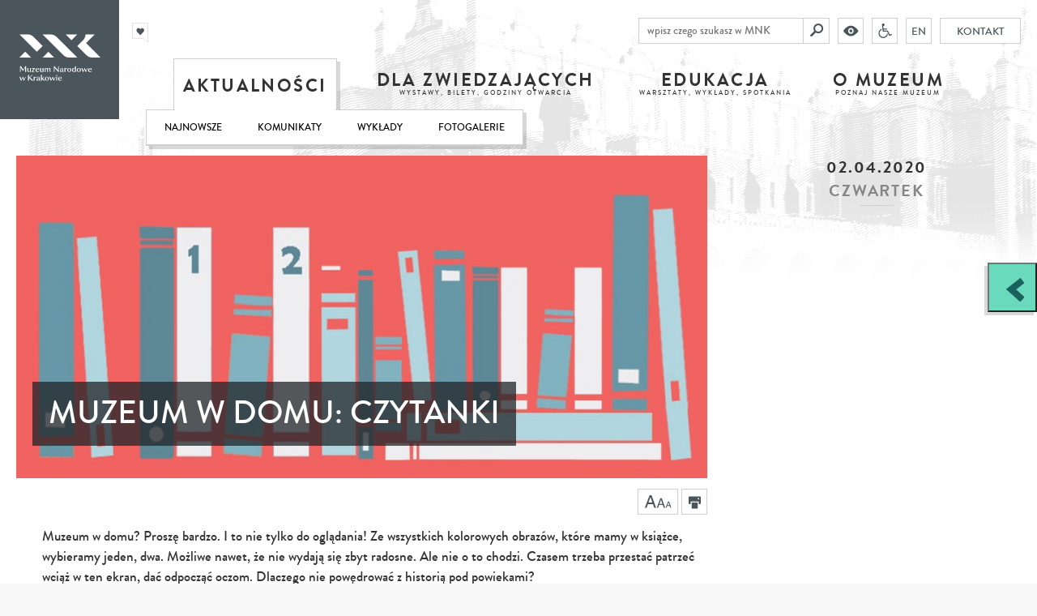

--- FILE ---
content_type: text/html; charset=UTF-8
request_url: https://mnk.pl/aktualnosci/muzeum-w-domu-czytanki
body_size: 50501
content:
<!DOCTYPE html>
<html lang="pl" class="no-js">
    <head>
        <meta charset="UTF-8">
        <meta name="viewport" content="width=device-width, user-scalable=no, initial-scale=1.0, maximum-scale=1.0, minimum-scale=1.0">

                            <title>Muzeum w domu: Czytanki - Muzeum Narodowe w Krakowie</title>

<meta name="title" content="Muzeum w domu: Czytanki">
<meta name="description" content="">
<meta name="keywords" content="">

    <meta name="viewport" content="initial-scale=1,width=device-width">
        
        <meta property="og:url"  content="https://mnk.pl/aktualnosci/muzeum-w-domu-czytanki" /><meta property="og:type" content="website" />

<meta property="og:title" content="Muzeum w domu: Czytanki" />
<meta property="og:description" content="" />

<meta property="og:image" content="https://mnk.pl/media/event/banerek-czytanki-nasze-ksiazki-do-posluchania_original.jpg" />
<meta property="og:image:width" content="1065" />
<meta property="og:image:height" content="497" />

        <link rel="icon" href="/build/assets/favicon_15c9dee6.png">
        <link href="https://fonts.googleapis.com/css?family=PT+Sans:400,700&subset=latin,latin-ext" rel="stylesheet" type="text/css">

        <link href="/build/scripts/front/styles/print.css?v=1" media="print" rel="stylesheet" type="text/css"/>
        
                <link rel="stylesheet" href="/build/assets/bundle_629cb946.css">
        <link rel="stylesheet" href="/build/assets/low_f8340b84.css" type="text/text" class="low_vision">

               
            <style>
                .text .leader, .leader {
                    font-size: 13px;
                    display: block;
                    text-decoration: none;
                    color: #000;
                    margin-top: -13px;
                    margin-bottom: 10px;
                    font-weight: normal;
                }
            </style>        
                

                    <meta name="facebook-domain-verification" content="9lf4mlvuovhuy81us7jjhhbgius4sq" />


<!-- Google Tag Manager -->

<script>(function(w,d,s,l,i){w[l]=w[l]||[];w[l].push({'gtm.start':
new Date().getTime(),event:'gtm.js'});var f=d.getElementsByTagName(s)[0],
j=d.createElement(s),dl=l!='dataLayer'?'&l='+l:'';j.async=true;j.src=
'https://www.googletagmanager.com/gtm.js?id='+i+dl;f.parentNode.insertBefore(j,f);
})(window,document,'script','dataLayer','GTM-T5LFBXX');</script>
<!-- End Google Tag Manager -->

<!-- Facebook Pixel Code -->
<script>
  !function(f,b,e,v,n,t,s)
  {if(f.fbq)return;n=f.fbq=function(){n.callMethod?
  n.callMethod.apply(n,arguments):n.queue.push(arguments)};
  if(!f._fbq)f._fbq=n;n.push=n;n.loaded=!0;n.version='2.0';
  n.queue=[];t=b.createElement(e);t.async=!0;
  t.src=v;s=b.getElementsByTagName(e)[0];
  s.parentNode.insertBefore(t,s)}(window, document,'script',
  'https://connect.facebook.net/en_US/fbevents.js');
  fbq('init', '1074464439423417');
  fbq('track', 'PageView');
</script>
<noscript><img height="1" width="1" style="display:none"
  src="https://www.facebook.com/tr?id=1074464439423417&ev=PageView&noscript=1"
/></noscript>
<!-- End Facebook Pixel Code -->


<meta name="google-site-verification" content="Wtg9EUJsRjIk7ZKtVbxkMLsL0NH1VXkV_0ogYe9lHTM" />

<!-- MailerLite Universal -->
<script>
    (function(w,d,e,u,f,l,n){w[f]=w[f]||function(){(w[f].q=w[f].q||[])
    .push(arguments);},l=d.createElement(e),l.async=1,l.src=u,
    n=d.getElementsByTagName(e)[0],n.parentNode.insertBefore(l,n);})
    (window,document,'script','https://assets.mailerlite.com/js/universal.js','ml');
    ml('account', '938420');
</script>
<!-- End MailerLite Universal -->
                
        
        <!--prod-->

                            <script>
                // Picture element HTML5 shiv
                document.createElement("picture");
            </script>
            <script src="/build/scripts/front/picturefill.min.js?v=1" async></script>
            <script src="https://www.youtube.com/player_api" async></script>
            <script src="https://apis.google.com/js/platform.js" async defer>{
                lang: 'pl'
            }</script>
        
        <style type="text/css">
    @import url("https://assets.mlcdn.com/fonts.css?version=1715603");
</style>
<style type="text/css">
    /* LOADER */
    .ml-form-embedSubmitLoad {
        display: inline-block;
        width: 20px;
        height: 20px;
    }

    .g-recaptcha {
        transform: scale(1);
        -webkit-transform: scale(1);
        transform-origin: 0 0;
        -webkit-transform-origin: 0 0;
        height: ;
    }

    .sr-only {
        position: absolute;
        width: 1px;
        height: 1px;
        padding: 0;
        margin: -1px;
        overflow: hidden;
        clip: rect(0, 0, 0, 0);
        border: 0;
    }

    .ml-form-embedSubmitLoad:after {
        content: " ";
        display: block;
        width: 11px;
        height: 11px;
        margin: 1px;
        border-radius: 50%;
        border: 4px solid #fff;
        border-color: #ffffff #ffffff #ffffff transparent;
        animation: ml-form-embedSubmitLoad 1.2s linear infinite;
    }

    @keyframes ml-form-embedSubmitLoad {
        0% {
            transform: rotate(0deg);
        }

        100% {
            transform: rotate(360deg);
        }
    }

    #mlb2-14974267.ml-form-embedContainer {
        box-sizing: border-box;
        display: table;
        margin: 0 auto;
        position: static;
        width: 100% !important;
    }

    #mlb2-14974267.ml-form-embedContainer h4,
    #mlb2-14974267.ml-form-embedContainer p,
    #mlb2-14974267.ml-form-embedContainer span,
    #mlb2-14974267.ml-form-embedContainer button {
        text-transform: none !important;
        letter-spacing: normal !important;
    }

    #mlb2-14974267.ml-form-embedContainer .ml-form-embedWrapper {
        background-color: #f6f6f6;

        border-width: 0px;
        border-color: transparent;
        border-radius: 4px;
        border-style: solid;
        box-sizing: border-box;
        display: inline-block !important;
        margin: 0;
        padding: 0;
        position: relative;
    }

    #mlb2-14974267.ml-form-embedContainer .ml-form-embedWrapper.embedPopup,
    #mlb2-14974267.ml-form-embedContainer .ml-form-embedWrapper.embedDefault {
        width: 400px;
    }

    #mlb2-14974267.ml-form-embedContainer .ml-form-embedWrapper.embedForm {
        max-width: 400px;
        width: 100%;
    }

    #mlb2-14974267.ml-form-embedContainer .ml-form-align-left {
        text-align: left;
    }

    #mlb2-14974267.ml-form-embedContainer .ml-form-align-center {
        text-align: center;
    }

    #mlb2-14974267.ml-form-embedContainer .ml-form-align-default {
        display: table-cell !important;
        vertical-align: middle !important;
        text-align: center !important;
    }

    #mlb2-14974267.ml-form-embedContainer .ml-form-align-right {
        text-align: right;
    }

    #mlb2-14974267.ml-form-embedContainer .ml-form-embedWrapper .ml-form-embedHeader img {
        border-top-left-radius: 4px;
        border-top-right-radius: 4px;
        height: auto;
        margin: 0 auto !important;
        max-width: 100%;
        width: 1157px;
    }

    #mlb2-14974267.ml-form-embedContainer .ml-form-embedWrapper .ml-form-embedBody,
    #mlb2-14974267.ml-form-embedContainer .ml-form-embedWrapper .ml-form-successBody {
        padding: 20px 20px 0 20px;
    }

    #mlb2-14974267.ml-form-embedContainer .ml-form-embedWrapper .ml-form-embedBody.ml-form-embedBodyHorizontal {
        padding-bottom: 0;
    }

    #mlb2-14974267.ml-form-embedContainer .ml-form-embedWrapper .ml-form-embedBody .ml-form-embedContent,
    #mlb2-14974267.ml-form-embedContainer .ml-form-embedWrapper .ml-form-successBody .ml-form-successContent {
        text-align: left;
        margin: 0 0 20px 0;
    }

    #mlb2-14974267.ml-form-embedContainer .ml-form-embedWrapper .ml-form-embedBody .ml-form-embedContent h4,
    #mlb2-14974267.ml-form-embedContainer .ml-form-embedWrapper .ml-form-successBody .ml-form-successContent h4 {
        color: #000000;
        font-family: 'Trebuchet MS', Helvetica, sans-serif;
        font-size: 30px;
        font-weight: 400;
        margin: 0 0 10px 0;
        text-align: left;
        word-break: break-word;
    }

    #mlb2-14974267.ml-form-embedContainer .ml-form-embedWrapper .ml-form-embedBody .ml-form-embedContent p,
    #mlb2-14974267.ml-form-embedContainer .ml-form-embedWrapper .ml-form-successBody .ml-form-successContent p {
        color: #000000;
        font-family: 'Trebuchet MS', Helvetica, sans-serif;
        font-size: 14px;
        font-weight: 400;
        line-height: 20px;
        margin: 0 0 10px 0;
        text-align: left;
    }

    #mlb2-14974267.ml-form-embedContainer .ml-form-embedWrapper .ml-form-embedBody .ml-form-embedContent ul,
    #mlb2-14974267.ml-form-embedContainer .ml-form-embedWrapper .ml-form-embedBody .ml-form-embedContent ol,
    #mlb2-14974267.ml-form-embedContainer .ml-form-embedWrapper .ml-form-successBody .ml-form-successContent ul,
    #mlb2-14974267.ml-form-embedContainer .ml-form-embedWrapper .ml-form-successBody .ml-form-successContent ol {
        color: #000000;
        font-family: 'Trebuchet MS', Helvetica, sans-serif;
        font-size: 14px;
    }

    #mlb2-14974267.ml-form-embedContainer .ml-form-embedWrapper .ml-form-embedBody .ml-form-embedContent ol ol,
    #mlb2-14974267.ml-form-embedContainer .ml-form-embedWrapper .ml-form-successBody .ml-form-successContent ol ol {
        list-style-type: lower-alpha;
    }

    #mlb2-14974267.ml-form-embedContainer .ml-form-embedWrapper .ml-form-embedBody .ml-form-embedContent ol ol ol,
    #mlb2-14974267.ml-form-embedContainer .ml-form-embedWrapper .ml-form-successBody .ml-form-successContent ol ol ol {
        list-style-type: lower-roman;
    }

    #mlb2-14974267.ml-form-embedContainer .ml-form-embedWrapper .ml-form-embedBody .ml-form-embedContent p a,
    #mlb2-14974267.ml-form-embedContainer .ml-form-embedWrapper .ml-form-successBody .ml-form-successContent p a {
        color: #000000;
        text-decoration: underline;
    }

    #mlb2-14974267.ml-form-embedContainer .ml-form-embedWrapper .ml-block-form .ml-field-group {
        text-align: left !important;
    }

    #mlb2-14974267.ml-form-embedContainer .ml-form-embedWrapper .ml-block-form .ml-field-group label {
        margin-bottom: 5px;
        color: #333333;
        font-size: 14px;
        font-family: 'Trebuchet MS', Helvetica, sans-serif;
        font-weight: bold;
        font-style: normal;
        text-decoration: none;
        ;
        display: inline-block;
        line-height: 20px;
    }

    #mlb2-14974267.ml-form-embedContainer .ml-form-embedWrapper .ml-form-embedBody .ml-form-embedContent p:last-child,
    #mlb2-14974267.ml-form-embedContainer .ml-form-embedWrapper .ml-form-successBody .ml-form-successContent p:last-child {
        margin: 0;
    }

    #mlb2-14974267.ml-form-embedContainer .ml-form-embedWrapper .ml-form-embedBody form {
        margin: 0;
        width: 100%;
    }

    #mlb2-14974267.ml-form-embedContainer .ml-form-embedWrapper .ml-form-embedBody .ml-form-formContent,
    #mlb2-14974267.ml-form-embedContainer .ml-form-embedWrapper .ml-form-embedBody .ml-form-checkboxRow {
        margin: 0 0 20px 0;
        width: 100%;
    }

    #mlb2-14974267.ml-form-embedContainer .ml-form-embedWrapper .ml-form-embedBody .ml-form-checkboxRow {
        float: left;
    }

    #mlb2-14974267.ml-form-embedContainer .ml-form-embedWrapper .ml-form-embedBody .ml-form-formContent.horozintalForm {
        margin: 0;
        padding: 0 0 20px 0;
        width: 100%;
        height: auto;
        float: left;
    }

    #mlb2-14974267.ml-form-embedContainer .ml-form-embedWrapper .ml-form-embedBody .ml-form-fieldRow {
        margin: 0 0 10px 0;
        width: 100%;
    }

    #mlb2-14974267.ml-form-embedContainer .ml-form-embedWrapper .ml-form-embedBody .ml-form-fieldRow.ml-last-item {
        margin: 0;
    }

    #mlb2-14974267.ml-form-embedContainer .ml-form-embedWrapper .ml-form-embedBody .ml-form-fieldRow.ml-formfieldHorizintal {
        margin: 0;
    }

    #mlb2-14974267.ml-form-embedContainer .ml-form-embedWrapper .ml-form-embedBody .ml-form-fieldRow input {
        background-color: #ffffff !important;
        color: #333333 !important;
        border-color: #cccccc;
        border-radius: 4px !important;
        border-style: solid !important;
        border-width: 1px !important;
        font-family: 'Trebuchet MS', Helvetica, sans-serif;
        font-size: 14px !important;
        height: auto;
        line-height: 21px !important;
        margin-bottom: 0;
        margin-top: 0;
        margin-left: 0;
        margin-right: 0;
        padding: 10px 10px !important;
        width: 100% !important;
        box-sizing: border-box !important;
        max-width: 100% !important;
    }

    #mlb2-14974267.ml-form-embedContainer .ml-form-embedWrapper .ml-form-embedBody .ml-form-fieldRow input::-webkit-input-placeholder,
    #mlb2-14974267.ml-form-embedContainer .ml-form-embedWrapper .ml-form-embedBody .ml-form-horizontalRow input::-webkit-input-placeholder {
        color: #333333;
    }

    #mlb2-14974267.ml-form-embedContainer .ml-form-embedWrapper .ml-form-embedBody .ml-form-fieldRow input::-moz-placeholder,
    #mlb2-14974267.ml-form-embedContainer .ml-form-embedWrapper .ml-form-embedBody .ml-form-horizontalRow input::-moz-placeholder {
        color: #333333;
    }

    #mlb2-14974267.ml-form-embedContainer .ml-form-embedWrapper .ml-form-embedBody .ml-form-fieldRow input:-ms-input-placeholder,
    #mlb2-14974267.ml-form-embedContainer .ml-form-embedWrapper .ml-form-embedBody .ml-form-horizontalRow input:-ms-input-placeholder {
        color: #333333;
    }

    #mlb2-14974267.ml-form-embedContainer .ml-form-embedWrapper .ml-form-embedBody .ml-form-fieldRow input:-moz-placeholder,
    #mlb2-14974267.ml-form-embedContainer .ml-form-embedWrapper .ml-form-embedBody .ml-form-horizontalRow input:-moz-placeholder {
        color: #333333;
    }

    #mlb2-14974267.ml-form-embedContainer .ml-form-embedWrapper .ml-form-embedBody .ml-form-fieldRow textarea,
    #mlb2-14974267.ml-form-embedContainer .ml-form-embedWrapper .ml-form-embedBody .ml-form-horizontalRow textarea {
        background-color: #ffffff !important;
        color: #333333 !important;
        border-color: #cccccc;
        border-radius: 4px !important;
        border-style: solid !important;
        border-width: 1px !important;
        font-family: 'Trebuchet MS', Helvetica, sans-serif;
        font-size: 14px !important;
        height: auto;
        line-height: 21px !important;
        margin-bottom: 0;
        margin-top: 0;
        padding: 10px 10px !important;
        width: 100% !important;
        box-sizing: border-box !important;
        max-width: 100% !important;
    }

    #mlb2-14974267.ml-form-embedContainer .ml-form-embedWrapper .ml-form-embedBody .ml-form-fieldRow .custom-radio .custom-control-label::before,
    #mlb2-14974267.ml-form-embedContainer .ml-form-embedWrapper .ml-form-embedBody .ml-form-horizontalRow .custom-radio .custom-control-label::before,
    #mlb2-14974267.ml-form-embedContainer .ml-form-embedWrapper .ml-form-embedBody .ml-form-fieldRow .custom-checkbox .custom-control-label::before,
    #mlb2-14974267.ml-form-embedContainer .ml-form-embedWrapper .ml-form-embedBody .ml-form-horizontalRow .custom-checkbox .custom-control-label::before,
    #mlb2-14974267.ml-form-embedContainer .ml-form-embedWrapper .ml-form-embedBody .ml-form-embedPermissions .ml-form-embedPermissionsOptionsCheckbox .label-description::before,
    #mlb2-14974267.ml-form-embedContainer .ml-form-embedWrapper .ml-form-embedBody .ml-form-interestGroupsRow .ml-form-interestGroupsRowCheckbox .label-description::before,
    #mlb2-14974267.ml-form-embedContainer .ml-form-embedWrapper .ml-form-embedBody .ml-form-checkboxRow .label-description::before {
        border-color: #cccccc !important;
        background-color: #ffffff !important;
    }

    #mlb2-14974267.ml-form-embedContainer .ml-form-embedWrapper .ml-form-embedBody .ml-form-fieldRow input.custom-control-input[type="checkbox"] {
        box-sizing: border-box;
        padding: 0;
        position: absolute;
        z-index: -1;
        opacity: 0;
        margin-top: 5px;
        margin-left: -1.5rem;
        overflow: visible;
    }

    #mlb2-14974267.ml-form-embedContainer .ml-form-embedWrapper .ml-form-embedBody .ml-form-fieldRow .custom-checkbox .custom-control-label::before,
    #mlb2-14974267.ml-form-embedContainer .ml-form-embedWrapper .ml-form-embedBody .ml-form-horizontalRow .custom-checkbox .custom-control-label::before,
    #mlb2-14974267.ml-form-embedContainer .ml-form-embedWrapper .ml-form-embedBody .ml-form-embedPermissions .ml-form-embedPermissionsOptionsCheckbox .label-description::before,
    #mlb2-14974267.ml-form-embedContainer .ml-form-embedWrapper .ml-form-embedBody .ml-form-interestGroupsRow .ml-form-interestGroupsRowCheckbox .label-description::before,
    #mlb2-14974267.ml-form-embedContainer .ml-form-embedWrapper .ml-form-embedBody .ml-form-checkboxRow .label-description::before {
        border-radius: 4px !important;
    }


    #mlb2-14974267.ml-form-embedContainer .ml-form-embedWrapper .ml-form-embedBody .ml-form-checkboxRow input[type=checkbox]:checked~.label-description::after,
    #mlb2-14974267.ml-form-embedContainer .ml-form-embedWrapper .ml-form-embedBody .ml-form-embedPermissions .ml-form-embedPermissionsOptionsCheckbox input[type=checkbox]:checked~.label-description::after,
    #mlb2-14974267.ml-form-embedContainer .ml-form-embedWrapper .ml-form-embedBody .ml-form-fieldRow .custom-checkbox .custom-control-input:checked~.custom-control-label::after,
    #mlb2-14974267.ml-form-embedContainer .ml-form-embedWrapper .ml-form-embedBody .ml-form-horizontalRow .custom-checkbox .custom-control-input:checked~.custom-control-label::after,
    #mlb2-14974267.ml-form-embedContainer .ml-form-embedWrapper .ml-form-embedBody .ml-form-interestGroupsRow .ml-form-interestGroupsRowCheckbox input[type=checkbox]:checked~.label-description::after {
        background-image: url("data:image/svg+xml,%3csvg xmlns='http://www.w3.org/2000/svg' viewBox='0 0 8 8'%3e%3cpath fill='%23fff' d='M6.564.75l-3.59 3.612-1.538-1.55L0 4.26 2.974 7.25 8 2.193z'/%3e%3c/svg%3e");
    }

    #mlb2-14974267.ml-form-embedContainer .ml-form-embedWrapper .ml-form-embedBody .ml-form-fieldRow .custom-radio .custom-control-input:checked~.custom-control-label::after,
    #mlb2-14974267.ml-form-embedContainer .ml-form-embedWrapper .ml-form-embedBody .ml-form-fieldRow .custom-radio .custom-control-input:checked~.custom-control-label::after {
        background-image: url("data:image/svg+xml,%3csvg xmlns='http://www.w3.org/2000/svg' viewBox='-4 -4 8 8'%3e%3ccircle r='3' fill='%23fff'/%3e%3c/svg%3e");
    }

    #mlb2-14974267.ml-form-embedContainer .ml-form-embedWrapper .ml-form-embedBody .ml-form-fieldRow .custom-radio .custom-control-input:checked~.custom-control-label::before,
    #mlb2-14974267.ml-form-embedContainer .ml-form-embedWrapper .ml-form-embedBody .ml-form-horizontalRow .custom-radio .custom-control-input:checked~.custom-control-label::before,
    #mlb2-14974267.ml-form-embedContainer .ml-form-embedWrapper .ml-form-embedBody .ml-form-fieldRow .custom-checkbox .custom-control-input:checked~.custom-control-label::before,
    #mlb2-14974267.ml-form-embedContainer .ml-form-embedWrapper .ml-form-embedBody .ml-form-horizontalRow .custom-checkbox .custom-control-input:checked~.custom-control-label::before,
    #mlb2-14974267.ml-form-embedContainer .ml-form-embedWrapper .ml-form-embedBody .ml-form-embedPermissions .ml-form-embedPermissionsOptionsCheckbox input[type=checkbox]:checked~.label-description::before,
    #mlb2-14974267.ml-form-embedContainer .ml-form-embedWrapper .ml-form-embedBody .ml-form-interestGroupsRow .ml-form-interestGroupsRowCheckbox input[type=checkbox]:checked~.label-description::before,
    #mlb2-14974267.ml-form-embedContainer .ml-form-embedWrapper .ml-form-embedBody .ml-form-checkboxRow input[type=checkbox]:checked~.label-description::before {
        border-color: #000000 !important;
        background-color: #000000 !important;
    }

    #mlb2-14974267.ml-form-embedContainer .ml-form-embedWrapper .ml-form-embedBody .ml-form-fieldRow .custom-radio .custom-control-label::before,
    #mlb2-14974267.ml-form-embedContainer .ml-form-embedWrapper .ml-form-embedBody .ml-form-horizontalRow .custom-radio .custom-control-label::before,
    #mlb2-14974267.ml-form-embedContainer .ml-form-embedWrapper .ml-form-embedBody .ml-form-fieldRow .custom-radio .custom-control-label::after,
    #mlb2-14974267.ml-form-embedContainer .ml-form-embedWrapper .ml-form-embedBody .ml-form-horizontalRow .custom-radio .custom-control-label::after,
    #mlb2-14974267.ml-form-embedContainer .ml-form-embedWrapper .ml-form-embedBody .ml-form-fieldRow .custom-checkbox .custom-control-label::before,
    #mlb2-14974267.ml-form-embedContainer .ml-form-embedWrapper .ml-form-embedBody .ml-form-fieldRow .custom-checkbox .custom-control-label::after,
    #mlb2-14974267.ml-form-embedContainer .ml-form-embedWrapper .ml-form-embedBody .ml-form-horizontalRow .custom-checkbox .custom-control-label::before,
    #mlb2-14974267.ml-form-embedContainer .ml-form-embedWrapper .ml-form-embedBody .ml-form-horizontalRow .custom-checkbox .custom-control-label::after {
        top: 2px;
        box-sizing: border-box;
    }

    #mlb2-14974267.ml-form-embedContainer .ml-form-embedWrapper .ml-form-embedBody .ml-form-embedPermissions .ml-form-embedPermissionsOptionsCheckbox .label-description::before,
    #mlb2-14974267.ml-form-embedContainer .ml-form-embedWrapper .ml-form-embedBody .ml-form-embedPermissions .ml-form-embedPermissionsOptionsCheckbox .label-description::after,
    #mlb2-14974267.ml-form-embedContainer .ml-form-embedWrapper .ml-form-embedBody .ml-form-checkboxRow .label-description::before,
    #mlb2-14974267.ml-form-embedContainer .ml-form-embedWrapper .ml-form-embedBody .ml-form-checkboxRow .label-description::after {
        top: 0px !important;
        box-sizing: border-box !important;
    }

    #mlb2-14974267.ml-form-embedContainer .ml-form-embedWrapper .ml-form-embedBody .ml-form-checkboxRow .label-description::before,
    #mlb2-14974267.ml-form-embedContainer .ml-form-embedWrapper .ml-form-embedBody .ml-form-checkboxRow .label-description::after {
        top: 0px !important;
        box-sizing: border-box !important;
    }

    #mlb2-14974267.ml-form-embedContainer .ml-form-embedWrapper .ml-form-embedBody .ml-form-interestGroupsRow .ml-form-interestGroupsRowCheckbox .label-description::after {
        top: 0px !important;
        box-sizing: border-box !important;
        position: absolute;
        left: -1.5rem;
        display: block;
        width: 1rem;
        height: 1rem;
        content: "";
    }

    #mlb2-14974267.ml-form-embedContainer .ml-form-embedWrapper .ml-form-embedBody .ml-form-interestGroupsRow .ml-form-interestGroupsRowCheckbox .label-description::before {
        top: 0px !important;
        box-sizing: border-box !important;
    }

    #mlb2-14974267.ml-form-embedContainer .ml-form-embedWrapper .ml-form-embedBody .custom-control-label::before {
        position: absolute;
        top: 4px;
        left: -1.5rem;
        display: block;
        width: 16px;
        height: 16px;
        pointer-events: none;
        content: "";
        background-color: #ffffff;
        border: #adb5bd solid 1px;
        border-radius: 50%;
    }

    #mlb2-14974267.ml-form-embedContainer .ml-form-embedWrapper .ml-form-embedBody .custom-control-label::after {
        position: absolute;
        top: 2px !important;
        left: -1.5rem;
        display: block;
        width: 1rem;
        height: 1rem;
        content: "";
    }

    #mlb2-14974267.ml-form-embedContainer .ml-form-embedWrapper .ml-form-embedBody .ml-form-embedPermissions .ml-form-embedPermissionsOptionsCheckbox .label-description::before,
    #mlb2-14974267.ml-form-embedContainer .ml-form-embedWrapper .ml-form-embedBody .ml-form-interestGroupsRow .ml-form-interestGroupsRowCheckbox .label-description::before,
    #mlb2-14974267.ml-form-embedContainer .ml-form-embedWrapper .ml-form-embedBody .ml-form-checkboxRow .label-description::before {
        position: absolute;
        top: 4px;
        left: -1.5rem;
        display: block;
        width: 16px;
        height: 16px;
        pointer-events: none;
        content: "";
        background-color: #ffffff;
        border: #adb5bd solid 1px;
        border-radius: 50%;
    }

    #mlb2-14974267.ml-form-embedContainer .ml-form-embedWrapper .ml-form-embedBody .ml-form-embedPermissions .ml-form-embedPermissionsOptionsCheckbox .label-description::after {
        position: absolute;
        top: 0px !important;
        left: -1.5rem;
        display: block;
        width: 1rem;
        height: 1rem;
        content: "";
    }

    #mlb2-14974267.ml-form-embedContainer .ml-form-embedWrapper .ml-form-embedBody .ml-form-checkboxRow .label-description::after {
        position: absolute;
        top: 0px !important;
        left: -1.5rem;
        display: block;
        width: 1rem;
        height: 1rem;
        content: "";
    }

    #mlb2-14974267.ml-form-embedContainer .ml-form-embedWrapper .ml-form-embedBody .custom-radio .custom-control-label::after {
        background: no-repeat 50%/50% 50%;
    }

    #mlb2-14974267.ml-form-embedContainer .ml-form-embedWrapper .ml-form-embedBody .custom-checkbox .custom-control-label::after,
    #mlb2-14974267.ml-form-embedContainer .ml-form-embedWrapper .ml-form-embedBody .ml-form-embedPermissions .ml-form-embedPermissionsOptionsCheckbox .label-description::after,
    #mlb2-14974267.ml-form-embedContainer .ml-form-embedWrapper .ml-form-embedBody .ml-form-interestGroupsRow .ml-form-interestGroupsRowCheckbox .label-description::after,
    #mlb2-14974267.ml-form-embedContainer .ml-form-embedWrapper .ml-form-embedBody .ml-form-checkboxRow .label-description::after {
        background: no-repeat 50%/50% 50%;
    }

    #mlb2-14974267.ml-form-embedContainer .ml-form-embedWrapper .ml-form-embedBody .ml-form-fieldRow .custom-control,
    #mlb2-14974267.ml-form-embedContainer .ml-form-embedWrapper .ml-form-embedBody .ml-form-horizontalRow .custom-control {
        position: relative;
        display: block;
        min-height: 1.5rem;
        padding-left: 1.5rem;
    }

    #mlb2-14974267.ml-form-embedContainer .ml-form-embedWrapper .ml-form-embedBody .ml-form-fieldRow .custom-radio .custom-control-input,
    #mlb2-14974267.ml-form-embedContainer .ml-form-embedWrapper .ml-form-embedBody .ml-form-horizontalRow .custom-radio .custom-control-input,
    #mlb2-14974267.ml-form-embedContainer .ml-form-embedWrapper .ml-form-embedBody .ml-form-fieldRow .custom-checkbox .custom-control-input,
    #mlb2-14974267.ml-form-embedContainer .ml-form-embedWrapper .ml-form-embedBody .ml-form-horizontalRow .custom-checkbox .custom-control-input {
        position: absolute;
        z-index: -1;
        opacity: 0;
        box-sizing: border-box;
        padding: 0;
    }

    #mlb2-14974267.ml-form-embedContainer .ml-form-embedWrapper .ml-form-embedBody .ml-form-fieldRow .custom-radio .custom-control-label,
    #mlb2-14974267.ml-form-embedContainer .ml-form-embedWrapper .ml-form-embedBody .ml-form-horizontalRow .custom-radio .custom-control-label,
    #mlb2-14974267.ml-form-embedContainer .ml-form-embedWrapper .ml-form-embedBody .ml-form-fieldRow .custom-checkbox .custom-control-label,
    #mlb2-14974267.ml-form-embedContainer .ml-form-embedWrapper .ml-form-embedBody .ml-form-horizontalRow .custom-checkbox .custom-control-label {
        color: #000000;
        font-size: 12px !important;
        font-family: 'Trebuchet MS', Helvetica, sans-serif;
        line-height: 22px;
        margin-bottom: 0;
        position: relative;
        vertical-align: top;
        font-style: normal;
        font-weight: 700;
    }

    #mlb2-14974267.ml-form-embedContainer .ml-form-embedWrapper .ml-form-embedBody .ml-form-fieldRow .custom-select,
    #mlb2-14974267.ml-form-embedContainer .ml-form-embedWrapper .ml-form-embedBody .ml-form-horizontalRow .custom-select {
        background-color: #ffffff !important;
        color: #333333 !important;
        border-color: #cccccc;
        border-radius: 4px !important;
        border-style: solid !important;
        border-width: 1px !important;
        font-family: 'Trebuchet MS', Helvetica, sans-serif;
        font-size: 14px !important;
        line-height: 20px !important;
        margin-bottom: 0;
        margin-top: 0;
        padding: 10px 28px 10px 12px !important;
        width: 100% !important;
        box-sizing: border-box !important;
        max-width: 100% !important;
        height: auto;
        display: inline-block;
        vertical-align: middle;
        background: url('https://assets.mlcdn.com/ml/images/default/dropdown.svg') no-repeat right .75rem center/8px 10px;
        -webkit-appearance: none;
        -moz-appearance: none;
        appearance: none;
    }


    #mlb2-14974267.ml-form-embedContainer .ml-form-embedWrapper .ml-form-embedBody .ml-form-horizontalRow {
        height: auto;
        width: 100%;
        float: left;
    }

    .ml-form-formContent.horozintalForm .ml-form-horizontalRow .ml-input-horizontal {
        width: 70%;
        float: left;
    }

    .ml-form-formContent.horozintalForm .ml-form-horizontalRow .ml-button-horizontal {
        width: 30%;
        float: left;
    }

    .ml-form-formContent.horozintalForm .ml-form-horizontalRow .ml-button-horizontal.labelsOn {
        padding-top: 25px;
    }

    .ml-form-formContent.horozintalForm .ml-form-horizontalRow .horizontal-fields {
        box-sizing: border-box;
        float: left;
        padding-right: 10px;
    }

    #mlb2-14974267.ml-form-embedContainer .ml-form-embedWrapper .ml-form-embedBody .ml-form-horizontalRow input {
        background-color: #ffffff;
        color: #333333;
        border-color: #cccccc;
        border-radius: 4px;
        border-style: solid;
        border-width: 1px;
        font-family: 'Trebuchet MS', Helvetica, sans-serif;
        font-size: 14px;
        line-height: 20px;
        margin-bottom: 0;
        margin-top: 0;
        padding: 10px 10px;
        width: 100%;
        box-sizing: border-box;
        overflow-y: initial;
    }

    #mlb2-14974267.ml-form-embedContainer .ml-form-embedWrapper .ml-form-embedBody .ml-form-horizontalRow button {
        background-color: #000000 !important;
        border-color: #000000;
        border-style: solid;
        border-width: 1px;
        border-radius: 4px;
        box-shadow: none;
        color: #ffffff !important;
        cursor: pointer;
        font-family: 'Trebuchet MS', Helvetica, sans-serif;
        font-size: 14px !important;
        font-weight: 700;
        line-height: 20px;
        margin: 0 !important;
        padding: 10px !important;
        width: 100%;
        height: auto;
    }

    #mlb2-14974267.ml-form-embedContainer .ml-form-embedWrapper .ml-form-embedBody .ml-form-horizontalRow button:hover {
        background-color: #333333 !important;
        border-color: #333333 !important;
    }

    #mlb2-14974267.ml-form-embedContainer .ml-form-embedWrapper .ml-form-embedBody .ml-form-checkboxRow input[type="checkbox"] {
        box-sizing: border-box;
        padding: 0;
        position: absolute;
        z-index: -1;
        opacity: 0;
        margin-top: 5px;
        margin-left: -1.5rem;
        overflow: visible;
    }

    #mlb2-14974267.ml-form-embedContainer .ml-form-embedWrapper .ml-form-embedBody .ml-form-checkboxRow .label-description {
        color: #000000;
        display: block;
        font-family: 'Trebuchet MS', Helvetica, sans-serif;
        font-size: 12px;
        text-align: left;
        margin-bottom: 0;
        position: relative;
        vertical-align: top;
    }

    #mlb2-14974267.ml-form-embedContainer .ml-form-embedWrapper .ml-form-embedBody .ml-form-checkboxRow label {
        font-weight: normal;
        margin: 0;
        padding: 0;
        position: relative;
        display: block;
        min-height: 24px;
        padding-left: 24px;

    }

    #mlb2-14974267.ml-form-embedContainer .ml-form-embedWrapper .ml-form-embedBody .ml-form-checkboxRow label a {
        color: #000000;
        text-decoration: underline;
    }

    #mlb2-14974267.ml-form-embedContainer .ml-form-embedWrapper .ml-form-embedBody .ml-form-checkboxRow label p {
        color: #000000 !important;
        font-family: 'Trebuchet MS', Helvetica, sans-serif !important;
        font-size: 12px !important;
        font-weight: normal !important;
        line-height: 18px !important;
        padding: 0 !important;
        margin: 0 5px 0 0 !important;
    }

    #mlb2-14974267.ml-form-embedContainer .ml-form-embedWrapper .ml-form-embedBody .ml-form-checkboxRow label p:last-child {
        margin: 0;
    }

    #mlb2-14974267.ml-form-embedContainer .ml-form-embedWrapper .ml-form-embedBody .ml-form-embedSubmit {
        margin: 0 0 20px 0;
        float: left;
        width: 100%;
    }

    #mlb2-14974267.ml-form-embedContainer .ml-form-embedWrapper .ml-form-embedBody .ml-form-embedSubmit button {
        background-color: #000000 !important;
        border: none !important;
        border-radius: 4px !important;
        box-shadow: none !important;
        color: #ffffff !important;
        cursor: pointer;
        font-family: 'Trebuchet MS', Helvetica, sans-serif !important;
        font-size: 14px !important;
        font-weight: 700 !important;
        line-height: 21px !important;
        height: auto;
        padding: 10px !important;
        width: 100% !important;
        box-sizing: border-box !important;
    }

    #mlb2-14974267.ml-form-embedContainer .ml-form-embedWrapper .ml-form-embedBody .ml-form-embedSubmit button.loading {
        display: none;
    }

    #mlb2-14974267.ml-form-embedContainer .ml-form-embedWrapper .ml-form-embedBody .ml-form-embedSubmit button:hover {
        background-color: #333333 !important;
    }

    .ml-subscribe-close {
        width: 30px;
        height: 30px;
        background: url('https://assets.mlcdn.com/ml/images/default/modal_close.png') no-repeat;
        background-size: 30px;
        cursor: pointer;
        margin-top: -10px;
        margin-right: -10px;
        position: absolute;
        top: 0;
        right: 0;
    }

    .ml-error input,
    .ml-error textarea,
    .ml-error select {
        border-color: red !important;
    }

    .ml-error .custom-checkbox-radio-list {
        border: 1px solid red !important;
        border-radius: 4px;
        padding: 10px;
    }

    .ml-error .label-description,
    .ml-error .label-description p,
    .ml-error .label-description p a,
    .ml-error label:first-child {
        color: #ff0000 !important;
    }

    #mlb2-14974267.ml-form-embedContainer .ml-form-embedWrapper .ml-form-embedBody .ml-form-checkboxRow.ml-error .label-description p,
    #mlb2-14974267.ml-form-embedContainer .ml-form-embedWrapper .ml-form-embedBody .ml-form-checkboxRow.ml-error .label-description p:first-letter {
        color: #ff0000 !important;
    }

    @media only screen and (max-width: 400px) {

        .ml-form-embedWrapper.embedDefault,
        .ml-form-embedWrapper.embedPopup {
            width: 100% !important;
        }

        .ml-form-formContent.horozintalForm {
            float: left !important;
        }

        .ml-form-formContent.horozintalForm .ml-form-horizontalRow {
            height: auto !important;
            width: 100% !important;
            float: left !important;
        }

        .ml-form-formContent.horozintalForm .ml-form-horizontalRow .ml-input-horizontal {
            width: 100% !important;
        }

        .ml-form-formContent.horozintalForm .ml-form-horizontalRow .ml-input-horizontal>div {
            padding-right: 0px !important;
            padding-bottom: 10px;
        }

        .ml-form-formContent.horozintalForm .ml-button-horizontal {
            width: 100% !important;
        }

        .ml-form-formContent.horozintalForm .ml-button-horizontal.labelsOn {
            padding-top: 0px !important;
        }

    }
</style>



<style type="text/css">
    #mlb2-14974267.ml-form-embedContainer .ml-form-embedWrapper .ml-form-embedBody .ml-form-interestGroupsRow {
        margin-bottom: 20px;
        text-align: left;
        float: left;
        width: 100%;
    }

    #mlb2-14974267.ml-form-embedContainer .ml-form-embedWrapper .ml-form-embedBody .ml-form-interestGroupsRow .ml-form-interestGroupsRowCheckbox {
        margin: 0 0 10px 0;
        width: 100%;
    }

    #mlb2-14974267.ml-form-embedContainer .ml-form-embedWrapper .ml-form-embedBody .ml-form-interestGroupsRow .ml-form-interestGroupsRowCheckbox.last-group {
        margin: 0;
    }

    #mlb2-14974267.ml-form-embedContainer .ml-form-embedWrapper .ml-form-embedBody .ml-form-interestGroupsRow h4 {
        color: ;
        font-family: ;
        font-size: px;
        font-weight: ;
        line-height: px;
        margin: 0 0 10px 0;
        text-align: left;
        word-break: break-word;
    }

    #mlb2-14974267.ml-form-embedContainer .ml-form-embedWrapper .ml-form-embedBody .ml-form-interestGroupsRow .ml-form-interestGroupsRowCheckbox label {
        font-weight: normal;
        margin: 0;
        padding: 0;
        position: relative;
        display: block;
        min-height: 24px;
        padding-left: 24px;
    }

    #mlb2-14974267.ml-form-embedContainer .ml-form-embedWrapper .ml-form-embedBody .ml-form-interestGroupsRow .ml-form-interestGroupsRowCheckbox .label-description {
        color: #000000;
        font-family: 'Open Sans', Arial, Helvetica, sans-serif;
        font-size: 12px;
        line-height: 18px;
        text-align: left;
        margin-bottom: 0;
        position: relative;
        vertical-align: top;
        font-style: normal;
        font-weight: 700;
    }

    #mlb2-14974267.ml-form-embedContainer .ml-form-embedWrapper .ml-form-embedBody .ml-form-interestGroupsRow .ml-form-interestGroupsRowCheckbox .description {
        color: #000000;
        font-family: 'Open Sans', Arial, Helvetica, sans-serif;
        font-size: 12px;
        font-style: italic;
        font-weight: 400;
        line-height: 18px;
        margin: 5px 0 0 0;
        text-align: left;
    }

    #mlb2-14974267.ml-form-embedContainer .ml-form-embedWrapper .ml-form-embedBody .ml-form-interestGroupsRow .ml-form-interestGroupsRowCheckbox input[type="checkbox"] {
        box-sizing: border-box;
        padding: 0;
        position: absolute;
        z-index: -1;
        opacity: 0;
        margin-top: 5px;
        margin-left: -1.5rem;
        overflow: visible;
    }
</style>
<style type="text/css">
    #mlb2-14974267.ml-form-embedContainer .ml-form-embedWrapper .ml-form-embedBody .ml-form-embedPermissions {
        text-align: left;
        float: left;
        width: 100%;
    }

    #mlb2-14974267.ml-form-embedContainer .ml-form-embedWrapper .ml-form-embedBody .ml-form-embedPermissions .ml-form-embedPermissionsContent {
        margin: 0 0 15px 0;
        text-align: left;
    }

    #mlb2-14974267.ml-form-embedContainer .ml-form-embedWrapper .ml-form-embedBody .ml-form-embedPermissions .ml-form-embedPermissionsContent.horizontal {
        margin: 0 0 15px 0;
    }

    #mlb2-14974267.ml-form-embedContainer .ml-form-embedWrapper .ml-form-embedBody .ml-form-embedPermissions .ml-form-embedPermissionsContent h4 {
        color: #000000;
        font-family: 'Open Sans', Arial, Helvetica, sans-serif;
        font-size: 12px;
        font-weight: 700;
        line-height: 18px;
        margin: 0 0 10px 0;
        word-break: break-word;
    }

    #mlb2-14974267.ml-form-embedContainer .ml-form-embedWrapper .ml-form-embedBody .ml-form-embedPermissions .ml-form-embedPermissionsContent p {
        color: #000000;
        font-family: 'Open Sans', Arial, Helvetica, sans-serif;
        font-size: 12px;
        line-height: 18px;
        margin: 0 0 10px 0;
    }

    #mlb2-14974267.ml-form-embedContainer .ml-form-embedWrapper .ml-form-embedBody .ml-form-embedPermissions .ml-form-embedPermissionsContent.privacy-policy p {
        color: #000000;
        font-family: 'Trebuchet MS', Helvetica, sans-serif;
        font-size: 12px;
        line-height: 22px;
        margin: 0 0 10px 0;
    }

    #mlb2-14974267.ml-form-embedContainer .ml-form-embedWrapper .ml-form-embedBody .ml-form-embedPermissions .ml-form-embedPermissionsContent.privacy-policy p a {
        color: #000000;
    }

    #mlb2-14974267.ml-form-embedContainer .ml-form-embedWrapper .ml-form-embedBody .ml-form-embedPermissions .ml-form-embedPermissionsContent.privacy-policy p:last-child {
        margin: 0;
    }

    #mlb2-14974267.ml-form-embedContainer .ml-form-embedWrapper .ml-form-embedBody .ml-form-embedPermissions .ml-form-embedPermissionsContent p a {
        color: #000000;
        text-decoration: underline;
    }

    #mlb2-14974267.ml-form-embedContainer .ml-form-embedWrapper .ml-form-embedBody .ml-form-embedPermissions .ml-form-embedPermissionsContent p:last-child {
        margin: 0 0 15px 0;
    }

    #mlb2-14974267.ml-form-embedContainer .ml-form-embedWrapper .ml-form-embedBody .ml-form-embedPermissions .ml-form-embedPermissionsOptions {
        margin: 0;
        padding: 0;
    }

    #mlb2-14974267.ml-form-embedContainer .ml-form-embedWrapper .ml-form-embedBody .ml-form-embedPermissions .ml-form-embedPermissionsOptionsCheckbox {
        margin: 0 0 10px 0;
    }

    #mlb2-14974267.ml-form-embedContainer .ml-form-embedWrapper .ml-form-embedBody .ml-form-embedPermissions .ml-form-embedPermissionsOptionsCheckbox:last-child {
        margin: 0;
    }

    #mlb2-14974267.ml-form-embedContainer .ml-form-embedWrapper .ml-form-embedBody .ml-form-embedPermissions .ml-form-embedPermissionsOptionsCheckbox label {
        font-weight: normal;
        margin: 0;
        padding: 0;
        position: relative;
        display: block;
        min-height: 24px;
        padding-left: 24px;
    }

    #mlb2-14974267.ml-form-embedContainer .ml-form-embedWrapper .ml-form-embedBody .ml-form-embedPermissions .ml-form-embedPermissionsOptionsCheckbox .label-description {
        color: #000000;
        font-family: 'Trebuchet MS', Helvetica, sans-serif;
        font-size: 12px;
        line-height: 18px;
        text-align: left;
        margin-bottom: 0;
        position: relative;
        vertical-align: top;
        font-style: normal;
        font-weight: 700;
    }

    #mlb2-14974267.ml-form-embedContainer .ml-form-embedWrapper .ml-form-embedBody .ml-form-embedPermissions .ml-form-embedPermissionsOptionsCheckbox .description {
        color: #000000;
        font-family: 'Trebuchet MS', Helvetica, sans-serif;
        font-size: 12px;
        font-style: italic;
        font-weight: 400;
        line-height: 18px;
        margin: 5px 0 0 0;
    }

    #mlb2-14974267.ml-form-embedContainer .ml-form-embedWrapper .ml-form-embedBody .ml-form-embedPermissions .ml-form-embedPermissionsOptionsCheckbox input[type="checkbox"] {
        box-sizing: border-box;
        padding: 0;
        position: absolute;
        z-index: -1;
        opacity: 0;
        margin-top: 5px;
        margin-left: -1.5rem;
        overflow: visible;
    }

    #mlb2-14974267.ml-form-embedContainer .ml-form-embedWrapper .ml-form-embedBody .ml-form-embedPermissions .ml-form-embedMailerLite-GDPR {
        padding-bottom: 20px;
    }

    #mlb2-14974267.ml-form-embedContainer .ml-form-embedWrapper .ml-form-embedBody .ml-form-embedPermissions .ml-form-embedMailerLite-GDPR p {
        color: #000000;
        font-family: 'Open Sans', Arial, Helvetica, sans-serif;
        font-size: 10px;
        line-height: 14px;
        margin: 0;
        padding: 0;
    }

    #mlb2-14974267.ml-form-embedContainer .ml-form-embedWrapper .ml-form-embedBody .ml-form-embedPermissions .ml-form-embedMailerLite-GDPR p a {
        color: #000000;
        text-decoration: underline;

    }

    @media (max-width: 768px) {
        #mlb2-14974267.ml-form-embedContainer .ml-form-embedWrapper .ml-form-embedBody .ml-form-embedPermissions .ml-form-embedPermissionsContent p {
            font-size: 12px !important;
            line-height: 18px !important;
        }

        #mlb2-14974267.ml-form-embedContainer .ml-form-embedWrapper .ml-form-embedBody .ml-form-embedPermissions .ml-form-embedMailerLite-GDPR p {
            font-size: 10px !important;
            line-height: 14px !important;
        }
    }
</style>
    </head>

    <body data-lng="pl" class="page pl">

        <a href="https://mnk.pl/aktualnosci/muzeum-w-domu-czytanki#content-page" class="btn-skip btn-skip--base">{baseAction::__('GO_TO_CONTENT')}</a>

        <!-- Google Tag Manager (noscript) -->
<noscript>
    <iframe src="https://www.googletagmanager.com/ns.html?id=GTM-T5LFBXX" height="0" width="0" style="display:none;visibility:hidden"></iframe>
</noscript>
<!-- End Google Tag Manager (noscript) -->
<div id="fb-root"></div>

<script>
    (function (d, s, id) {
        var js,
            fjs = d.getElementsByTagName(s)[0];
        if (d.getElementById(id)) 
            return;
        
        js = d.createElement(s);
        js.id = id;
        js.src = "//connect.facebook.net/pl_PL/sdk.js#xfbml=1&appId=366732033509813&version=v2.0";
        fjs.parentNode.insertBefore(js, fjs);
    }(document, 'script', 'facebook-jssdk'));
</script>

        <div id="svgImport">
            
<svg xmlns="http://www.w3.org/2000/svg">
    <symbol viewBox="0 0 30 30" id="svg-access">
        <rect width="14.196624" height="2.5180278" x="-77.094193" y="-28.724979"/>
        <path class="filled" d="m 17.817242,17.7541 1.043189,2.086376 c -0.39546,1.220459 -1.111375,2.209104 -2.147741,2.96593 -1.036366,0.756823 -2.192056,1.135233 -3.467067,1.135233 -1.063645,0 -2.047177,-0.264202 -2.950588,-0.792618 C 9.3916233,22.620604 8.6757087,21.90469 8.1472933,21.00128 7.6188779,20.097868 7.3546746,19.114336 7.3546746,18.050692 c 0,-1.234102 0.3562493,-2.359109 1.0687579,-3.375021 0.7125078,-1.015912 1.6483085,-1.735242 2.8074035,-2.157969 l 0.173865,1.339782 c -0.831821,0.368184 -1.4965982,0.932395 -1.9943322,1.692623 -0.4977327,0.76023 -0.7465948,1.593758 -0.7465948,2.500585 0,1.26137 0.4482936,2.340353 1.344894,3.236952 0.896601,0.896601 1.975586,1.344896 3.236955,1.344896 0.859095,0 1.651715,-0.221596 2.377857,-0.664778 0.72614,-0.44318 1.288643,-1.041479 1.687509,-1.794896 0.398866,-0.753418 0.567618,-1.55967 0.506253,-2.418766 z m 5.604583,1.022733 0.593185,1.165917 -2.6182,1.309099 c -0.08864,0.04773 -0.187497,0.07159 -0.296592,0.07159 -0.272732,0 -0.467052,-0.119323 -0.582958,-0.357957 l -2.444334,-4.878439 h -4.827303 c -0.163638,0 -0.30853,-0.05625 -0.434663,-0.168751 -0.126134,-0.112503 -0.199432,-0.250569 -0.219887,-0.414207 L 11.609247,7.5369887 c -0.01363,-0.1090954 0.007,-0.2522776 0.06136,-0.429548 0.09545,-0.3477296 0.289772,-0.6289813 0.582958,-0.8437556 0.293186,-0.214774 0.623867,-0.3221611 0.992053,-0.3221611 0.450002,0 0.835235,0.1602318 1.155688,0.480685 0.320453,0.3204532 0.480686,0.7056863 0.480686,1.1556891 0,0.4704576 -0.177272,0.8710318 -0.531822,1.2017119 -0.35455,0.330681 -0.763643,0.472166 -1.227279,0.424435 l 0.378412,2.9557 h 4.326164 v 1.309099 H 13.66494 l 0.163637,1.3091 h 4.65344 c 0.27273,0 0.467051,0.119322 0.582958,0.357956 l 2.331832,4.653441 2.025015,-1.012508 z" id="svgstore6069c0fbb9681edf4f93ebc26ee84f8apath3303"/>
    </symbol>
    <symbol viewBox="0 0 388.000000 325.000000" id="svg-audiodescription">
        <title>Dostępny dla niepełnosprawnych wzrokowo</title>
        <g id="svgstore77ac97a77cbe62f2ec8de917e92da226g6" stroke="none" transform="translate(0.000000,325.000000) scale(0.100000,-0.100000)">
            <path id="svgstore77ac97a77cbe62f2ec8de917e92da226path8" d="M1564,3228c37-128,106-410,102-417-3-5-34-11-68-15-92-10-280-53-383-88-321-108-628-308-911-593-131-131-289-328-301-375-9-34,74-191,140-266,51-57,146-138,154-131,5,5-32,161-51,216-27,75-22,106,30,172,26,32,50,59,53,59,4,0,35-116,70-257,34-142,67-275,72-295,7-28,28-53,90-108,88-78,153-124,167-118,5,1-8,66-29,143-20,77-65,250-99,385s-73,284-87,332c-13,49-21,97-18,108,7,21,103,100,122,100,5,0,33-91,61-202,29-112,97-378,151-592,69-271,104-394,116-402,26-19,206-96,211-91,3,3-76,328-176,722-100,395-178,721-173,725,20,19,137,90,149,90,7,0,17-19,22-42,9-43,183-725,293-1153,33-126,69-268,81-315,11-47,26-90,32-96,11-10,73-26,164-39,28-5,42-3,42,4,0,6-34,143-75,304-41,162-75,300-75,307,0,8,28-13,63-46,34-34,83-75,108-92,51-34,52-37,125-327,20-82,42-156,47-162,6-9,40-13,103-13,68,0,94,3,94,13,0,6-21,96-46,199-26,104-46,190-43,192,2,2,53,5,113,7l110,4,33-135c18-74,73-286,123-470,49-184,97-365,106-402l16-68h99c62,0,99,4,99,10s-36,154-79,328c-44,174-81,326-83,336-3,17,12,22,137,47,583,113,977,358,1206,751,52,89,99,208,99,251,0,82-250,383-485,585-143,122-288,219-450,297-274,133-536,195-897,211l-156,7-17,61c-10,34-35,129-55,211l-38,150-107,3-108,3,7-23zm651-672c159-54,340-190,441-333,105-147,164-331,164-513-1-255-76-436-255-616-89-89-192-171-202-160-2,2-17,55-34,117-28,106-28,114-12,123,78,43,206,211,242,317,108,318-22,644-311,782-51,25-127,53-169,62l-75,18-21,86c-12,47-25,101-28,120l-7,34,93-5c65-4,119-14,174-32zm-451-103c14-56,26-106,26-112,0-5-21-17-47-25-27-9-72-30-102-46-30-17-55-29-56-28-2,4-75,297-75,302s116,24,170,29c19,1,40-2,47-8,6-5,23-56,37-112zm-435-30c11-38,35-131,54-208l35-141-39-79c-21-44-44-107-51-140l-12-60-18,60c-24,80-148,578-145,582,6,6,133,52,144,53,7,0,21-30,32-67zm1529-42c195-98,368-227,524-390,89-92,238-274,238-289,0-4-16-38-36-77-104-204-271-365-505-489-96-51-274-126-298-126-6,0,7,24,29,52,56,74,135,236,164,340,94,330,29,696-172,959-29,38-50,69-47,69s49-22,103-49z"/>
        </g>
    </symbol>
    <symbol viewBox="0 0 50.068 50.002" id="svg-baby">
        <title>Przewijak</title>
        <path id="svgstore1aa5593344788a6cae5fac387a21e5b4baby" d="m25.084,23.219c6.417,0,11.59-5.2004,11.59-11.622,0-6.3966-5.173-11.597-11.59-11.597s-11.59,5.2004-11.59,11.597c0,6.4211,5.1727,11.622,11.59,11.622zm7.149-7.1536c-1.1224,1.7823-3.9039,4.0284-7.149,4.0284s-6.0267-2.2462-7.149-4.0284h14.298zm-27.327,10.84s7.6858,3.0519,7.6858,3.0519v2.1973h24.985v-2.1973s7.6858-3.2228,7.6858-3.2228c1.342-0.61038,2.4155-1.5626,2.9767-2.9542,0.60999-1.3428,0.60999-2.9054,0-4.297-0.85399-2.0753-2.8547-3.4181-5.1483-3.4181-0.70759,0-1.3908,0.17089-2.1228,0.46387,0,0-3.3915,1.3184-3.3915,1.3184-2.3423,3.9064-7.149,7.593-12.493,7.593-5.3435,0-10.15-3.6866-12.492-7.593,0,0-3.3915-1.3184-3.3915-1.3184-0.73197-0.29298-1.4152-0.46387-2.1227-0.46387-2.2936,0-4.2943,1.3428-5.1971,3.4181-0.56118,1.3916-0.56118,3.0518,0,4.3947,0.60999,1.3916,1.6836,2.4659,3.0255,3.0274zm1.0492,7.9104c-1.5616,0-3.0743,0.56153-4.1723,1.6846-2.6351,2.5636-2.1227,7.4221,1.1712,10.645,1.8299,1.9044,4.1723,2.8566,6.3438,2.8566,1.6104,0,3.1231-0.56154,4.2455-1.6846,2.562-2.5636,2.0496-7.3-1.1712-10.596-1.9031-1.8311-4.2455-2.9054-6.417-2.9054zm42.431,1.6846c-1.098-1.1231-2.6107-1.6846-4.1723-1.6846-2.1715,0-4.5139,0.95218-6.417,2.8566-3.2207,3.2228-3.7819,8.0813-1.1712,10.645,1.1224,1.1231,2.6352,1.6846,4.2455,1.6846,2.1715,0,4.5139-0.95219,6.3438-2.8566,3.2939-3.2228,3.8063-8.0813,1.1712-10.645zm-11.029-1.074c0.48801-0.48831,0.39041,0.29299,0.21961-1.4893h-24.985c-0.1708,1.7823-0.34159,1.001,0.21958,1.4893,3.2939,3.296,5.1239,8.765,3.3427,12.793h17.86c-1.7811-4.0285,0.04882-9.4974,3.3427-12.793z"/>
    </symbol>
    <symbol viewBox="0 0 828.000000 736.000000" id="svg-coffee">
        <title>Kawiarnia</title>
        <g id="svgstore4dc63cfc89dba7dada7de0b4188083dfg6" stroke="none" transform="translate(0.000000,736.000000) scale(0.100000,-0.100000)">
            <path id="svgstore4dc63cfc89dba7dada7de0b4188083dfpath8" d="M2831,7288c-5-13-12-66-16-118-10-142-91-639-125-770-35-138-66-228-155-460-149-385-238-683-257-858-36-329,102-736,276-813,85-37,296-50,296-17,0,28-36,140-89,282-120,316-129,411-68,711,20,99,50,263,67,365,41,245,66,381,96,517,14,62,33,168,44,235,10,68,30,177,44,243,49,237,53,441,11,541-15,36-101,164-111,164-2,0-8-10-13-22z"/>
            <path id="svgstore4dc63cfc89dba7dada7de0b4188083dfpath10" d="M4233,6168c-5-7-27-98-47-203-70-357-94-437-209-705-134-314-175-474-164-643,11-194,101-330,242-368,53-15,205,1,205,21,0,4-11,22-25,41-13,19-36,51-51,71-33,47-81,189-96,285-22,143,20,362,140,733,69,210,91,308,99,431,5,76,2,97-25,190-17,57-32,115-34,128-4,28-21,37-35,19z"/>
            <path id="svgstore4dc63cfc89dba7dada7de0b4188083dfpath12" d="M962,4085c-75-35-75-32-69-427,4-303,7-353,25-429,12-47,39-186,61-310,22-123,51-267,65-319,71-275,245-660,453-1010,55-91,118-199,141-240,22-41,52-90,66-109s23-38,20-42c-3-5-374-9-826-9-451,1-823-2-826-4-9-9,183-287,266-386,261-311,567-511,1007-656,187-61,232-70,414-84,75-6,181-14,236-20,232-23,391-25,1550-28,1064-3,1940,11,2110,32,243,30,366,60,558,136,523,205,828,431,1042,770,24,38,115,236,115,250,0,3-407,4-905,3-498-2-905-1-905,2,0,17,305,559,367,654,41,62,84,134,95,160,11,25,22,47,23,49,8,9,92-45,161-104,102-86,141-113,265-178,330-173,665-223,930-140,198,62,355,158,505,308,159,159,289,376,349,582,23,80,25,101,25,304,0,185-3,229-20,296-54,210-153,403-296,575-135,162-284,259-494,323-227,68-411,74-682,20-99-19-209-47-243-61-40-16-72-23-87-20-14,4-62,32-108,62s-93,57-104,60c-12,2-1194,6-2628,8l-2607,5-49-23zm6303-534c252-66,413-219,498-474,28-83,30-104,31-222,0-114-3-140-27-210-87-262-332-476-589-516-85-13-236-5-322,17-192,50-391,214-481,398-58,117-75,188-75,307,0,123,25,221,87,342,38,74,64,109,138,182,105,106,177,148,291,171,44,9,86,20,94,26,26,16,267,2,355-21z"/>
        </g>
    </symbol>
    <symbol viewBox="0 0 360 369" id="svg-ear">
        <title>Dostępny dla niepełnosprawnych słuchowo</title>
        <path
     d="m 6.2542431,345.51703 0,-28.17364 24.3033599,-24.57636 c 13.36684,-13.51699 32.35315,-32.78885 42.19178,-42.82635 9.83863,-10.0375 18.51333,-18.25 19.2771,-18.25 1.50975,0 18.232377,10.03431 63.124287,37.87735 1.184,0.73434 1.16245,1.20036 -0.14157,3.0621 -1.32078,1.88568 -36.31349,37.96344 -84.684667,87.31055 l -13.47806,13.75 -25.29612,0 -25.2961099,0 0,-28.17365 z m 138.9999969,7.08138 c -9.44879,-1.20162 -20.70961,-6.33331 -25.69002,-11.70727 -3.54133,-3.82115 -3.17513,-9.2947 0.84835,-12.68024 3.73726,-3.14469 5.24985,-2.93502 13.15121,1.82293 7.49294,4.51201 15.92295,6.16327 23.49135,4.60144 13.45116,-2.77579 18.15828,-7.44377 28.90652,-28.66611 8.06705,-15.92834 18.03777,-32.31407 25.09915,-41.24757 1.96977,-2.492 10.62421,-11.73091 19.23209,-20.53091 17.14007,-17.52263 20.30025,-21.64089 25.95724,-33.8267 5.5943,-12.05077 8.00411,-23.1942 8.00411,-37.01252 0,-27.85953 -8.5107,-48.62867 -27.52088,-67.16078 -12.66804,-12.349465 -29.94283,-21.501402 -46.12334,-24.435487 -13.12332,-2.379711 -32.81217,-1.1301 -46.00326,2.919731 -22.94923,7.045702 -43.68539,25.673466 -54.585597,49.035496 -1.95111,4.18176 -6.76692,20.47968 -6.76692,22.901 0,0.93335 -0.60957,2.53063 -1.35459,3.54951 -1.29194,1.76683 -1.69192,1.67106 -8.64848,-2.07071 -4.01165,-2.15777 -7.78626,-4.70377 -8.38803,-5.65778 -2.95219,-4.6802 8.97418,-34.35926 19.23403,-47.86434 12.37,-16.282686 29.690767,-29.503828 47.686387,-36.399577 15.8049,-6.056289 24.00851,-7.611062 39.97068,-7.575364 20.13286,0.04502 35.95455,3.887945 52.33882,12.712541 29.25179,15.755059 48.11808,39.73243 56.95523,72.38498 2.28719,8.45098 2.57144,11.37719 2.57421,26.5 0.003,14.37819 -0.33717,18.27205 -2.20336,25.24803 -7.16175,26.77131 -15.30781,39.96598 -38.36169,62.13675 -20.24008,19.46477 -33.25929,37.11136 -40.66263,55.11522 -4.17189,10.14545 -7.04319,14.97291 -12.49046,21 -11.65882,12.8998 -27.87624,19.04088 -44.65012,16.90773 z M 225.95002,217.7127 c -2.58268,-1.63788 -4.69578,-3.69291 -4.69578,-4.56672 0,-0.87381 1.1163,-3.05229 2.48066,-4.84106 6.03489,-7.91214 11.47605,-24.18983 11.50456,-34.41683 0.0207,-7.42553 -2.63783,-18.45302 -6.43626,-26.69741 -6.56324,-14.24532 -20.4633,-26.63174 -35.7908,-31.89337 -6.27631,-2.15453 -9.60186,-2.66421 -17.56762,-2.69245 -11.39923,-0.0404 -16.99743,1.12641 -26.69054,5.56302 -11.21381,5.13265 -20.02937,13.67042 -27.16278,26.30683 -4.02842,7.1361 -4.36888,7.19032 -12.58722,2.00466 -5.68187,-3.58518 -5.85912,-4.92783 -1.6845,-12.7602 11.16167,-20.94144 32.59599,-35.207981 58.4345,-38.893616 15.07838,-2.150797 35.9876,2.892054 50.17408,12.100906 15.59909,10.12581 26.54108,24.88028 32.48191,43.79946 1.9916,6.34246 2.34401,9.5696 2.34401,21.46476 0,11.89395 -0.35251,15.12258 -2.34329,21.46237 -4.38312,13.95835 -12.29029,27.03763 -16.3458,27.03763 -0.78064,0 -3.53245,-1.34009 -6.11513,-2.97798 z m 66.25721,-90.27202 C 283.77871,106.20027 272.16938,90.234695 253.27525,73.900001 l -3.47899,-3.007719 7.93486,-8.350802 c 4.36417,-4.592941 18.75067,-19.488302 31.96999,-33.100802 l 24.03513,-24.7499996 26.259,0 26.259,0 0,27.2552086 0,27.255208 -35.75514,35.744792 c -19.66532,19.659633 -36.03573,35.744793 -36.37868,35.744793 -0.34295,0 -1.20388,-1.4625 -1.91319,-3.25 z"
     id="path2841" /></symbol><symbol viewBox="0 0 30 30" id="svg-eye"><path class="filled" d="m24.466,14.91s-0.04333-0.06738-0.04333-0.06738-3.9526-6.182-9.1742-6.182c-5.2208,0-9.2172,6.2494-9.2172,6.2494-0.08596,0.13498-0.08596,0.3147,0,0.44968,0,0,3.9964,6.249,9.2172,6.249,5.2216,0,9.2175-6.249,9.2175-6.249,0.08564-0.13498,0.08564-0.3147,0-0.44968zm-9.2175,3.8666c-1.9336,0-3.4806-1.6185-3.4806-3.6418,0-2.0006,1.547-3.6417,3.4806-3.6417,1.9117,0,3.481,1.6411,3.481,3.6417,0,2.0233-1.5693,3.6418-3.481,3.6418z" /><path class="filled" d="m15.249,13.312c0.96138,0,1.7405,0.81536,1.7405,1.821,0,1.0059-0.77907,1.8211-1.7405,1.8211-0.96128,0-1.7407-0.81526-1.7407-1.8211,0-1.0056,0.77938-1.821,1.7407-1.821z" fill-rule="nonzero"/> </symbol><symbol viewBox="0 0 22 22" id="svg-facebook"><path class="filled" d="m9.0593319,20.999758h3.7499851v-9.166418h3.495241s0.254645-3.3332525,0.254645-3.3332525h-3.749886v-2.499968c0-0.972184,0.185152-1.66657,1.458278-1.66657h2.152719s0.138889-3.148089,0.138889-3.148089-1.087975-0.185218-2.499991-0.185218c-3.51837,0-4.9998801,2.222167-4.9998801,4.583292v2.916553h-2.4998909v3.3332525h2.4998909v9.166418z" /></symbol>
     <symbol viewBox="0 0 22 22" id="svg-facebook-fff"><title>facebook</title><path fill="#ffffff" d="m9.0593319,20.999758h3.7499851v-9.166418h3.495241s0.254645-3.3332525,0.254645-3.3332525h-3.749886v-2.499968c0-0.972184,0.185152-1.66657,1.458278-1.66657h2.152719s0.138889-3.148089,0.138889-3.148089-1.087975-0.185218-2.499991-0.185218c-3.51837,0-4.9998801,2.222167-4.9998801,4.583292v2.916553h-2.4998909v3.3332525h2.4998909v9.166418z" /></symbol><symbol viewBox="0 0 22 22" id="svg-flickr"><path class="filled" d="m10.233,11.085c0-2.0185-1.6852-3.6667-3.7494-3.6667-2.064,0-3.7495,1.6482-3.7495,3.6667,0,2.0183,1.6855,3.6666,3.7495,3.6666,2.0642,0,3.7494-1.6483,3.7494-3.6666zm8.8625,0c0-2.0185-1.6853-3.6667-3.7494-3.6667s-3.7495,1.6482-3.7495,3.6667c0,2.0183,1.6854,3.6666,3.7495,3.6666s3.7494-1.6483,3.7494-3.6666z"/> </symbol><symbol viewBox="0 0 22 22" id="svg-flickr-fff"><title>flickr</title><path fill="#ffffff" d="m10.233,11.085c0-2.0185-1.6852-3.6667-3.7494-3.6667-2.064,0-3.7495,1.6482-3.7495,3.6667,0,2.0183,1.6855,3.6666,3.7495,3.6666,2.0642,0,3.7494-1.6483,3.7494-3.6666zm8.8625,0c0-2.0185-1.6853-3.6667-3.7494-3.6667s-3.7495,1.6482-3.7495,3.6667c0,2.0183,1.6854,3.6666,3.7495,3.6666s3.7494-1.6483,3.7494-3.6666z"/> </symbol><symbol viewBox="0 0 937.5 1000" id="svg-googleplus"><path d="M0 793.088q0 38.552 17.08 67.832 29.768 54.656 104.432 82.472 63.44 25.376 136.152 25.376t133.468 -19.52 99.796 -51.972 60.512 -74.176 21.472 -87.108q0 -62.952 -33.672 -108.336 -25.864 -35.136 -69.296 -67.832 -14.64 -11.224 -32.208 -27.328 -34.16 -28.304 -34.16 -55.632 0 -32.208 44.896 -72.712 15.128 -13.176 37.088 -36.112 19.52 -21.472 31.964 -54.168t12.444 -72.224q0 -50.752 -22.204 -95.892t-61.732 -70.028h76.128l75.64 -43.92h-245.952q-53.192 0 -105.408 10.736 -78.568 17.568 -131.76 80.032t-53.192 141.032q0 82.472 59.536 138.104t144.448 55.632q8.784 0 39.04 -2.928 -1.464 5.856 -8.296 23.912 -3.904 10.248 -3.904 24.4 0 38.552 36.112 83.936 -37.088 .488 -84.912 7.32 -109.8 17.568 -168.848 60.024 -34.16 25.376 -54.412 64.416t-20.252 74.664zm104.432 -26.352q0 -33.672 15.128 -60.512 27.328 -47.336 94.184 -67.832 58.072 -18.056 120.536 -18.056 8.784 0 27.816 1.464 .488 0 16.348 10.98t19.764 13.42q13.664 9.272 35.624 27.328 1.464 1.464 8.784 8.296t12.932 12.688 8.54 9.76q1.464 1.952 3.172 4.636t4.148 6.588 4.392 6.344q5.856 9.272 9.76 19.032 7.808 24.4 7.808 43.432 0 34.648 -15.128 61.244t-41.968 41.724q-50.752 29.28 -120.048 29.28 -76.128 0 -139.568 -34.648 -33.184 -17.08 -52.704 -47.336t-19.52 -67.832zm61 -562.664q0 -56.608 29.768 -94.428t80.52 -37.82q36.112 0 66.368 22.448t48.312 59.536q35.136 74.176 35.136 144.936 0 59.048 -25.132 91.744t-77.836 32.696q-27.816 0 -54.656 -14.64 -44.896 -25.376 -76.128 -90.28 -26.352 -57.096 -26.352 -114.192zm411.384 43.432h144.448v144.448h71.736v-144.448h143.96v-72.224h-143.96v-143.472h-71.736v143.472h-144.448v72.224z"/></symbol>
     <symbol viewBox="0 0 937.5 1000" id="svg-googleplus-fff"><title>googleplus</title><path fill="#ffffff" d="M0 793.088q0 38.552 17.08 67.832 29.768 54.656 104.432 82.472 63.44 25.376 136.152 25.376t133.468 -19.52 99.796 -51.972 60.512 -74.176 21.472 -87.108q0 -62.952 -33.672 -108.336 -25.864 -35.136 -69.296 -67.832 -14.64 -11.224 -32.208 -27.328 -34.16 -28.304 -34.16 -55.632 0 -32.208 44.896 -72.712 15.128 -13.176 37.088 -36.112 19.52 -21.472 31.964 -54.168t12.444 -72.224q0 -50.752 -22.204 -95.892t-61.732 -70.028h76.128l75.64 -43.92h-245.952q-53.192 0 -105.408 10.736 -78.568 17.568 -131.76 80.032t-53.192 141.032q0 82.472 59.536 138.104t144.448 55.632q8.784 0 39.04 -2.928 -1.464 5.856 -8.296 23.912 -3.904 10.248 -3.904 24.4 0 38.552 36.112 83.936 -37.088 .488 -84.912 7.32 -109.8 17.568 -168.848 60.024 -34.16 25.376 -54.412 64.416t-20.252 74.664zm104.432 -26.352q0 -33.672 15.128 -60.512 27.328 -47.336 94.184 -67.832 58.072 -18.056 120.536 -18.056 8.784 0 27.816 1.464 .488 0 16.348 10.98t19.764 13.42q13.664 9.272 35.624 27.328 1.464 1.464 8.784 8.296t12.932 12.688 8.54 9.76q1.464 1.952 3.172 4.636t4.148 6.588 4.392 6.344q5.856 9.272 9.76 19.032 7.808 24.4 7.808 43.432 0 34.648 -15.128 61.244t-41.968 41.724q-50.752 29.28 -120.048 29.28 -76.128 0 -139.568 -34.648 -33.184 -17.08 -52.704 -47.336t-19.52 -67.832zm61 -562.664q0 -56.608 29.768 -94.428t80.52 -37.82q36.112 0 66.368 22.448t48.312 59.536q35.136 74.176 35.136 144.936 0 59.048 -25.132 91.744t-77.836 32.696q-27.816 0 -54.656 -14.64 -44.896 -25.376 -76.128 -90.28 -26.352 -57.096 -26.352 -114.192zm411.384 43.432h144.448v144.448h71.736v-144.448h143.96v-72.224h-143.96v-143.472h-71.736v143.472h-144.448v72.224z"/></symbol><symbol id="svg-instagram" viewBox="0 0 19.999523 19.999516"><path id="path2997" class="filled" d="M6.5,19.9c-0.6875-0.032703-1.16-0.074288-1.05-0.092411,0.11-0.018122-0.0854672-0.069978-0.4343716-0.115235-2.548649-0.330589-4.2152234-1.918853-4.66138694-4.442354-0.06857579-0.387865-0.14452661-0.610818-0.17032862-0.5-0.02561145,0.11-0.08201986-0.91375-0.12535203-2.275-0.07313228-2.2974,0.02019624-7.6766393,0.12535203-7.225,0.02580201,0.1108185,0.10175283-0.1121353,0.17032862-0.5,0.43477678-2.4590979,1.93666064-3.96098176,4.39575854-4.39575854,0.3878647-0.06857579,0.6108185-0.14452661,0.5-0.17032862-0.4516393-0.10515579,4.9276-0.19848431,7.225-0.12535203,1.36125,0.04333217,2.385,0.09974058,2.275,0.12535203-0.110818,0.025802,0.112135,0.10175283,0.5,0.17032862,2.521595,0.44582646,4.184113,2.19147824,4.420497,4.64154134,0.04081,0.4229836,0.08635,0.5782365,0.131986,0.45,0.03833-0.1076805,0.10348,0.8729672,0.144789,2.1792172,0.08094,2.55944-0.0236,7.255316-0.154161,6.925-0.05955-0.15067-0.08079-0.100356-0.08608,0.20399-0.01993,1.145452-0.648209,2.57119-1.515029,3.43801s-2.292558,1.4951-3.43801,1.515029c-0.294841,0.0051-0.351186,0.02768-0.208549,0.08348,0.443174,0.173355-5.1131876,0.248973-8.045443,0.109491zm8.637848-1.757006c0.909792-0.181988,1.426356-0.44404,1.993731-1.011415,0.94698-0.94698,1.126139-1.711879,1.201943-5.131579,0.072886-3.2880243-0.059166-6.8736354-0.279894-7.6-0.350003-1.1517722-1.181923-2.0131478-2.326416-2.4087857-1.518183-0.5248183-9.9362406-0.5248183-11.4544239,0-1.1244632,0.3887139-1.8928599,1.1571106-2.2815738,2.2815738-0.5248183,1.5181833-0.5248183,9.9362409,0,11.4544239,0.3950008,1.14265,1.2516729,1.971188,2.4087857,2.329679,1.0826464,0.33542,9.167379,0.400249,10.737848,0.0861zm-6.037848-3.254924c-0.8396154-0.135176-1.9577512-0.730911-2.6271517-1.399726-1.0919908-1.091037-1.6319788-2.759279-1.3783266-4.2582122,0.3667842-2.1674753,2.0320766-3.8076457,4.2054783-4.1420358,2.651195-0.4079013,5.201792,1.4969173,5.606364,4.186904,0.397208,2.641024-1.481173,5.212764-4.106364,5.62213-0.740078,0.115406-0.9333115,0.114376-1.7-0.00906zm2.384147-1.750396c0.717647-0.351112,1.308391-0.948629,1.673932-1.693121,0.253906-0.517128,0.291639-0.705243,0.289756-1.444553-0.00265-1.0408293-0.288936-1.7463639-0.995203-2.4526316-0.707946-0.7079454-1.412076-0.9930383-2.452632-0.9930383-1.0405564,0-1.7446862,0.2850929-2.4526316,0.9930383s-0.9930383,1.4120752-0.9930383,2.4526316c0,0.709324,0.043834,0.944278,0.2648532,1.41965,0.4437057,0.954328,1.3649204,1.728243,2.3542634,1.977822,0.6417518,0.161893,1.6895913,0.04408,2.3107003-0.259798zm3.168645-7.7648816c-0.443499-0.4434999-0.477805-0.9088776-0.100089-1.3577681,0.496952-0.5905938,1.413014-0.4608332,1.706566,0.2417358,0.28746,0.6879871-0.08626,1.3122399-0.846647,1.4142295-0.366428,0.049148-0.442235,0.019397-0.75983-0.2981972z"/></symbol>
     <symbol id="svg-instagram-fff"><title>instagram</title> <path fill="#ffffff" d="M6.5,19.9c-0.6875-0.032703-1.16-0.074288-1.05-0.092411,0.11-0.018122-0.0854672-0.069978-0.4343716-0.115235-2.548649-0.330589-4.2152234-1.918853-4.66138694-4.442354-0.06857579-0.387865-0.14452661-0.610818-0.17032862-0.5-0.02561145,0.11-0.08201986-0.91375-0.12535203-2.275-0.07313228-2.2974,0.02019624-7.6766393,0.12535203-7.225,0.02580201,0.1108185,0.10175283-0.1121353,0.17032862-0.5,0.43477678-2.4590979,1.93666064-3.96098176,4.39575854-4.39575854,0.3878647-0.06857579,0.6108185-0.14452661,0.5-0.17032862-0.4516393-0.10515579,4.9276-0.19848431,7.225-0.12535203,1.36125,0.04333217,2.385,0.09974058,2.275,0.12535203-0.110818,0.025802,0.112135,0.10175283,0.5,0.17032862,2.521595,0.44582646,4.184113,2.19147824,4.420497,4.64154134,0.04081,0.4229836,0.08635,0.5782365,0.131986,0.45,0.03833-0.1076805,0.10348,0.8729672,0.144789,2.1792172,0.08094,2.55944-0.0236,7.255316-0.154161,6.925-0.05955-0.15067-0.08079-0.100356-0.08608,0.20399-0.01993,1.145452-0.648209,2.57119-1.515029,3.43801s-2.292558,1.4951-3.43801,1.515029c-0.294841,0.0051-0.351186,0.02768-0.208549,0.08348,0.443174,0.173355-5.1131876,0.248973-8.045443,0.109491zm8.637848-1.757006c0.909792-0.181988,1.426356-0.44404,1.993731-1.011415,0.94698-0.94698,1.126139-1.711879,1.201943-5.131579,0.072886-3.2880243-0.059166-6.8736354-0.279894-7.6-0.350003-1.1517722-1.181923-2.0131478-2.326416-2.4087857-1.518183-0.5248183-9.9362406-0.5248183-11.4544239,0-1.1244632,0.3887139-1.8928599,1.1571106-2.2815738,2.2815738-0.5248183,1.5181833-0.5248183,9.9362409,0,11.4544239,0.3950008,1.14265,1.2516729,1.971188,2.4087857,2.329679,1.0826464,0.33542,9.167379,0.400249,10.737848,0.0861zm-6.037848-3.254924c-0.8396154-0.135176-1.9577512-0.730911-2.6271517-1.399726-1.0919908-1.091037-1.6319788-2.759279-1.3783266-4.2582122,0.3667842-2.1674753,2.0320766-3.8076457,4.2054783-4.1420358,2.651195-0.4079013,5.201792,1.4969173,5.606364,4.186904,0.397208,2.641024-1.481173,5.212764-4.106364,5.62213-0.740078,0.115406-0.9333115,0.114376-1.7-0.00906zm2.384147-1.750396c0.717647-0.351112,1.308391-0.948629,1.673932-1.693121,0.253906-0.517128,0.291639-0.705243,0.289756-1.444553-0.00265-1.0408293-0.288936-1.7463639-0.995203-2.4526316-0.707946-0.7079454-1.412076-0.9930383-2.452632-0.9930383-1.0405564,0-1.7446862,0.2850929-2.4526316,0.9930383s-0.9930383,1.4120752-0.9930383,2.4526316c0,0.709324,0.043834,0.944278,0.2648532,1.41965,0.4437057,0.954328,1.3649204,1.728243,2.3542634,1.977822,0.6417518,0.161893,1.6895913,0.04408,2.3107003-0.259798zm3.168645-7.7648816c-0.443499-0.4434999-0.477805-0.9088776-0.100089-1.3577681,0.496952-0.5905938,1.413014-0.4608332,1.706566,0.2417358,0.28746,0.6879871-0.08626,1.3122399-0.846647,1.4142295-0.366428,0.049148-0.442235,0.019397-0.75983-0.2981972z" /></symbol><symbol viewBox="0 0 22 22" id="svg-pinterest"><path class="filled" d="m12.056,0.8828c-5.4628,0-8.1942,3.912-8.1942,7.1758,0,1.9675,0.7407,3.7267,2.3379,4.3981,0.27778,0.09252,0.50919,0,0.57868-0.30102,0.046263-0.18516,0.18515-0.69438,0.23152-0.92581,0.069394-0.27786,0.046262-0.37038-0.16212-0.62502-0.46293-0.5556-0.76384-1.25-0.76384-2.2685,0-2.8934,2.1759-5.4859,5.6712-5.4859,3.0786,0,4.7684,1.8749,4.7684,4.398,0,3.3101-1.4583,6.111-3.6341,6.111-1.2037,0-2.1065-0.99529-1.8287-2.2221,0.34717-1.4584,1.0185-3.0323,1.0185-4.0739,0-0.94914-0.50929-1.7131-1.5509-1.7131-1.2268,0-2.199,1.25-2.199,2.9629,0,1.088,0.34717,1.8287,0.34717,1.8287s-1.25,5.3239-1.4583,6.2499c-0.4398,1.8518-0.069394,4.1434-0.046263,4.3749,0.023131,0.11568,0.18515,0.162,0.27778,0.04621,0.11566-0.13884,1.574-1.9443,2.0601-3.7498,0.16202-0.50928,0.8102-3.1481,0.8102-3.1481,0.41666,0.76392,1.574,1.412,2.8239,1.412,3.6805,0,6.1805-3.3564,6.1805-7.8702,0-3.4027-2.8703-6.5739-7.2684-6.5739z" /> </symbol><symbol viewBox="0 0 22 22" id="svg-pinterest-fff"><title>pinterest</title><path fill="#ffffff" id="svgstore37084abbef578f8291581833f7c9ff73facebook2" d="m12.056,0.8828c-5.4628,0-8.1942,3.912-8.1942,7.1758,0,1.9675,0.7407,3.7267,2.3379,4.3981,0.27778,0.09252,0.50919,0,0.57868-0.30102,0.046263-0.18516,0.18515-0.69438,0.23152-0.92581,0.069394-0.27786,0.046262-0.37038-0.16212-0.62502-0.46293-0.5556-0.76384-1.25-0.76384-2.2685,0-2.8934,2.1759-5.4859,5.6712-5.4859,3.0786,0,4.7684,1.8749,4.7684,4.398,0,3.3101-1.4583,6.111-3.6341,6.111-1.2037,0-2.1065-0.99529-1.8287-2.2221,0.34717-1.4584,1.0185-3.0323,1.0185-4.0739,0-0.94914-0.50929-1.7131-1.5509-1.7131-1.2268,0-2.199,1.25-2.199,2.9629,0,1.088,0.34717,1.8287,0.34717,1.8287s-1.25,5.3239-1.4583,6.2499c-0.4398,1.8518-0.069394,4.1434-0.046263,4.3749,0.023131,0.11568,0.18515,0.162,0.27778,0.04621,0.11566-0.13884,1.574-1.9443,2.0601-3.7498,0.16202-0.50928,0.8102-3.1481,0.8102-3.1481,0.41666,0.76392,1.574,1.412,2.8239,1.412,3.6805,0,6.1805-3.3564,6.1805-7.8702,0-3.4027-2.8703-6.5739-7.2684-6.5739z" /> </symbol><symbol viewBox="0 0 30 30" id="svg-search"><title>search</title><path class="filled" d="m11.095,13.097c0,1.173,0.30845,2.2407,0.92592,3.2037,0,0-4.537,4.5185-4.537,4.5185-0.25926,0.25926-0.38889,0.57407-0.38889,0.94444s0.12963,0.68518,0.38889,0.94445c0.25926,0.25926,0.57407,0.38889,0.94444,0.38889s0.68519-0.12965,0.94444-0.38889c0,0,4.5185-4.537,4.5185-4.537,0.96296,0.61748,2.0307,0.92593,3.2037,0.92593,1.6542,0,3.0677-0.58623,4.2407-1.7593,1.1727-1.1727,1.7593-2.5862,1.7593-4.2407,0-1.6542-0.58652-3.0677-1.7593-4.2407-1.173-1.1727-2.5865-1.7593-4.2407-1.7593-1.6545,0-3.068,0.58652-4.2407,1.7593-1.173,1.173-1.7593,2.5865-1.7593,4.2407zm2,0c0-1.0987,0.39178-2.0399,1.1759-2.8241,0.78385-0.78385,1.7251-1.1759,2.8241-1.1759,1.0987,0,2.0399,0.39207,2.8241,1.1759,0.78385,0.78414,1.1759,1.7254,1.1759,2.8241,0,1.099-0.39207,2.0402-1.1759,2.8241-0.78414,0.78414-1.7254,1.1759-2.8241,1.1759-1.099,0-2.0402-0.39178-2.8241-1.1759-0.784-0.784-1.176-1.725-1.176-2.824z"/></symbol><symbol viewBox="0 0 30 30" id="svg-search-grey"><title>search</title><path fill="#49545b" d="m11.095,13.097c0,1.173,0.30845,2.2407,0.92592,3.2037,0,0-4.537,4.5185-4.537,4.5185-0.25926,0.25926-0.38889,0.57407-0.38889,0.94444s0.12963,0.68518,0.38889,0.94445c0.25926,0.25926,0.57407,0.38889,0.94444,0.38889s0.68519-0.12965,0.94444-0.38889c0,0,4.5185-4.537,4.5185-4.537,0.96296,0.61748,2.0307,0.92593,3.2037,0.92593,1.6542,0,3.0677-0.58623,4.2407-1.7593,1.1727-1.1727,1.7593-2.5862,1.7593-4.2407,0-1.6542-0.58652-3.0677-1.7593-4.2407-1.173-1.1727-2.5865-1.7593-4.2407-1.7593-1.6545,0-3.068,0.58652-4.2407,1.7593-1.173,1.173-1.7593,2.5865-1.7593,4.2407zm2,0c0-1.0987,0.39178-2.0399,1.1759-2.8241,0.78385-0.78385,1.7251-1.1759,2.8241-1.1759,1.0987,0,2.0399,0.39207,2.8241,1.1759,0.78385,0.78414,1.1759,1.7254,1.1759,2.8241,0,1.099-0.39207,2.0402-1.1759,2.8241-0.78414,0.78414-1.7254,1.1759-2.8241,1.1759-1.099,0-2.0402-0.39178-2.8241-1.1759-0.784-0.784-1.176-1.725-1.176-2.824z"/></symbol><symbol viewBox="0 0 22 22" id="svg-twitter"><path class="filled" d="m21.118,4.8134c-0.7408,0.32417-1.5278,0.5556-2.3611,0.64824,0.85646-0.50922,1.5046-1.3195,1.8055-2.2685-0.78707,0.4629-1.6667,0.81012-2.5925,0.99534-0.76394-0.78697-1.8287-1.2964-3.0093-1.2964-2.2684,0-4.0971,1.8287-4.0971,4.0972,0,0.32406,0.02313,0.64807,0.09253,0.94897-3.4026-0.18505-6.4118-1.736-8.4489-4.2127-0.34717,0.60175-0.55555,1.2268-0.55555,1.9906,0,1.412,0.71767,2.662,1.8287,3.4027-0.67121-0.023158-1.2963-0.20838-1.8518-0.50922v0.046205c0,1.9907,1.412,3.6573,3.287,4.0277-0.34717,0.09264-0.71757,0.13884-1.0879,0.13884-0.25465,0-0.50929-0.02305-0.76394-0.06937,0.50929,1.6203,2.0371,2.824,3.8194,2.8471-1.3889,1.1111-3.1712,1.9444-5.0925,1.9444-0.32404,0-0.64808-0.02316-0.97212-0.06937,1.8054,1.1573,3.9814,1.6666,6.2961,1.6666,7.546,0,11.666-6.2499,11.666-11.666v-0.53238c0.78707-0.57865,1.4815-1.2962,2.0371-2.1296z"/> </symbol><symbol viewBox="0 0 22 22" id="svg-twitter-fff"><title>twitter</title><path fill="#fff" d="m21.118,4.8134c-0.7408,0.32417-1.5278,0.5556-2.3611,0.64824,0.85646-0.50922,1.5046-1.3195,1.8055-2.2685-0.78707,0.4629-1.6667,0.81012-2.5925,0.99534-0.76394-0.78697-1.8287-1.2964-3.0093-1.2964-2.2684,0-4.0971,1.8287-4.0971,4.0972,0,0.32406,0.02313,0.64807,0.09253,0.94897-3.4026-0.18505-6.4118-1.736-8.4489-4.2127-0.34717,0.60175-0.55555,1.2268-0.55555,1.9906,0,1.412,0.71767,2.662,1.8287,3.4027-0.67121-0.023158-1.2963-0.20838-1.8518-0.50922v0.046205c0,1.9907,1.412,3.6573,3.287,4.0277-0.34717,0.09264-0.71757,0.13884-1.0879,0.13884-0.25465,0-0.50929-0.02305-0.76394-0.06937,0.50929,1.6203,2.0371,2.824,3.8194,2.8471-1.3889,1.1111-3.1712,1.9444-5.0925,1.9444-0.32404,0-0.64808-0.02316-0.97212-0.06937,1.8054,1.1573,3.9814,1.6666,6.2961,1.6666,7.546,0,11.666-6.2499,11.666-11.666v-0.53238c0.78707-0.57865,1.4815-1.2962,2.0371-2.1296z"/></symbol><symbol viewBox="0 0 69 49" id="svg-wifi"><title>wifi</title><path id="svgstore7240d7f1fdb7ca50fc1a33b5b5cc6201wifi" d="M68.581309,16.238105c0.560136-0.563202,0.560136-1.448184,0-2.011357-18.804638-18.987146-49.372165-18.987146-68.176806,0-0.560128,0.563173-0.560128,1.448155,0,2.011357,0,0,6.08152,6.114483,6.08152,6.114483,0.160039,0.160903,0.320081,0.24137,0.480119,0.321836,0.160039,0.080437,0.320077,0.160903,0.560132,0.160903,0.320077,0,0.720175-0.160903,0.96023-0.482739,14.403553-14.401255,37.609283-14.401255,52.012832,0,0.240059,0.321836,0.560136,0.482739,0.960234,0.482739,0.240055,0,0.400093-0.080466,0.560132-0.160903,0.160038-0.080466,0.320076-0.160933,0.480114-0.321836,0,0,6.081493-6.114483,6.081493-6.114483zm-13.203231,13.355347c0.560131-0.563176,0.560131-1.528622,0-2.091797-11.52286-11.585385-30.24748-11.585385-41.770311,0-0.560137,0.563175-0.560137,1.528621,0,2.091797,0,0,6.081492,6.114512,6.081492,6.114512,0.160038,0.160903,0.320076,0.241369,0.480115,0.321803,0.160038,0.080467,0.400097,0.080467,0.560164,0.080467,0.400098,0,0.720175-0.160901,1.040251-0.40227,7.041722-7.079961,18.404544-7.079961,25.446266,0,0.240059,0.241369,0.640153,0.40227,1.040251,0.40227,0.160038,0,0.400093,0,0.560132-0.080467,0.160038-0.080434,0.320076-0.1609,0.480119-0.321803,0,0,6.081521-6.114512,6.081521-6.114512zm-13.283286,13.274906c0.560136-0.563172,0.560136-1.448155,0-2.011357-4.161028-4.264058-11.042712-4.264058-15.283761,0-0.560137,0.563202-0.560137,1.448185,0,2.011357,0,0,6.641624,6.677688,6.641624,6.677688,0.560136,0.563173,1.520365,0.563173,2.08053,0,0,0,6.561607-6.677688,6.561607-6.677688z"/></symbol>
<symbol id="svg-nophoto"  viewBox="0 0 452.14 452.14">
    <title>Zakaz fotografowania</title><path  d="M227.14,427.14c-111.566,0-202-90.446-202-202c0-111.566,90.434-202,202-202
	c111.554,0,202,90.434,202,202C429.14,336.693,338.693,427.14,227.14,427.14z M99.176,122.426
	c-3.23,4.007-10.479,14.771-10.479,14.771c-16.281,25.422-25.848,55.53-25.848,87.943c0,90.557,73.549,163.965,164.279,163.965
	c32.364,0,62.422-9.494,87.844-25.633l2.824-1.738c4.13-2.736,8.149-5.609,11.996-8.691L99.176,122.426z M227.127,61.175
	c-32.352,0-62.41,9.494-87.827,25.626l-2.805,1.726c-4.13,2.744-8.156,5.622-12.009,8.71l230.604,230.604
	c3.23-3.994,6.214-8.174,9.05-12.452l1.431-2.317c16.273-25.423,25.842-55.519,25.842-87.932
	C391.413,134.583,317.857,61.175,227.127,61.175z M285.456,232.956c0-0.209,0.063-0.395,0.063-0.604
	c0-29.979-24.844-54.242-55.803-55.136l-44.273-44.268c0.87-6.941,4.075-8.809,13.636-8.809H255.2
	c11.541,0,14.019,2.244,14.019,13.525v13.525h56.11c11.552,0,28.061,15.781,28.061,27.057v108.219c0,3.304-1.627,6.953-3.921,10.504
	L285.456,232.956z M170.506,232.353c0,30.539,25.743,55.296,57.503,55.296c3.477,0,6.83-0.419,10.122-1.023l26.884,26.89h-136.07
	c-11.552,0-28.055-15.781-28.055-27.05V178.246c0-5.899,4.543-12.934,10.492-18.364l60.634,60.634
	C171.123,224.338,170.506,228.265,170.506,232.353z"/>
    </symbol>
     <symbol viewBox="0 0 22 22" id="svg-youtube"><path class="filled" fill-rule="evenodd" d="m11.013,3.9182c-9.9998,0-9.9998,0-9.9998,7.0832,0,7.0831,0,7.0831,9.9998,7.0831s9.9998,0,9.9998-7.0831c0-7.0832,0-7.0832-9.9998-7.0832zm-2.5,10.833v-7.4998s6.2499,3.75,6.2499,3.75-6.2499,3.7499-6.2499,3.7499z"/> </symbol>
     <symbol viewBox="0 0 22 22" id="svg-youtube-fff"><title>youtube</title><path fill="#ffffff"  fill-rule="evenodd" d="m11.013,3.9182c-9.9998,0-9.9998,0-9.9998,7.0832,0,7.0831,0,7.0831,9.9998,7.0831s9.9998,0,9.9998-7.0831c0-7.0832,0-7.0832-9.9998-7.0832zm-2.5,10.833v-7.4998s6.2499,3.75,6.2499,3.75-6.2499,3.7499-6.2499,3.7499z"/> </symbol><symbol viewBox="0 0 22 22" id="svg-wheelchair"><title>wheelchair</title> <path d="m 10.462567,11.812576 1.043189,2.086376 c -0.39546,1.220459 -1.111375,2.209104 -2.1477406,2.96593 -1.036366,0.756823 -2.192056,1.135233 -3.467067,1.135233 -1.063645,0 -2.047177,-0.264202 -2.950588,-0.792618 C 2.0369487,16.67908 1.3210341,15.963166 0.7926187,15.059756 0.2642033,14.156344 0,13.172812 0,12.109168 0,10.875066 0.3562493,9.750059 1.0687579,8.734147 1.7812657,7.718235 2.7170664,6.998905 3.8761614,6.576178 l 0.173865,1.339782 c -0.831821,0.368184 -1.4965982,0.932395 -1.9943322,1.692623 -0.4977327,0.76023 -0.7465948,1.593758 -0.7465948,2.500585 0,1.26137 0.4482936,2.340353 1.344894,3.236952 0.896601,0.896601 1.975586,1.344896 3.236955,1.344896 0.859095,0 1.651715,-0.221596 2.377857,-0.664778 0.72614,-0.44318 1.288643,-1.041479 1.687509,-1.794896 0.3988656,-0.753418 0.5676176,-1.55967 0.5062526,-2.418766 z m 5.604583,1.022733 0.593185,1.165917 -2.6182,1.309099 c -0.08864,0.04773 -0.187497,0.07159 -0.296592,0.07159 -0.272732,0 -0.467052,-0.119323 -0.582958,-0.357957 L 10.718251,10.145519 H 5.8909484 c -0.163638,0 -0.30853,-0.05625 -0.434663,-0.168751 C 5.3301514,9.864265 5.2568534,9.726199 5.2363984,9.562561 L 4.2545724,1.5954647 c -0.01363,-0.1090954 0.007,-0.2522776 0.06136,-0.429548 0.09545,-0.3477296 0.289772,-0.6289813 0.582958,-0.8437556 C 5.1920764,0.1073871 5.5227574,0 5.8909434,0 c 0.450002,0 0.835235,0.1602318 1.155688,0.480685 0.320453,0.3204532 0.480686,0.7056863 0.480686,1.1556891 0,0.4704576 -0.177272,0.8710318 -0.531822,1.2017119 -0.35455,0.330681 -0.763643,0.472166 -1.227279,0.424435 l 0.378412,2.9557 H 10.472792 V 7.52732 H 6.3102654 l 0.163637,1.3091 h 4.6534396 c 0.27273,0 0.467051,0.119322 0.582958,0.357956 l 2.331832,4.653441 2.025015,-1.012508 z"
     id="path3303" /></symbol><symbol viewBox="0 0 26 29" id="svg-list"><title>List</title><path id="bottom_dot" d="M5,10h-1c-0.552,0-1,0.447-1,1v1c0,0.553,0.448,1,1,1h1c0.552,0,1-0.447,1-1v-1c0-0.553-0.448-1-1-1z"/><path id="middle_dot" d="M5,17h-1c-0.552,0-1,0.447-1,1v1c0,0.553,0.448,1,1,1h1c0.552,0,1-0.447,1-1v-1c0-0.553-0.448-1-1-1z"/><path id="top_dot" d="M5,3h-1c-0.552,0-1,0.447-1,1v1c0,0.553,0.448,1,1,1h1c0.552,0,1-0.447,1-1v-1c0-0.553-0.448-1-1-1z"/><path id="bottom_line" d="M20,17h-11c-0.552,0-1,0.447-1,1v1c0,0.553,0.448,1,1,1h11c0.552,0,1-0.447,1-1v-1c0-0.553-0.448-1-1-1z"/><path id="middle_line" d="M20,10h-11c-0.552,0-1,0.447-1,1v1c0,0.553,0.448,1,1,1h11c0.552,0,1-0.447,1-1v-1c0-0.553-0.448-1-1-1z"/><path id="top_line" d="M20,3h-11c-0.552,0-1,0.447-1,1v1c0,0.553,0.448,1,1,1h11c0.552,0,1-0.447,1-1v-1c0-0.553-0.448-1-1-1z"/></symbol><symbol id="svg-grid" viewBox="0 0 22 34"><title>grid</title><path id="path5" d="M15.42,7.221c0-0.951-0.771-1.721-1.721-1.721h-6.97c-0.951,0-1.721,0.771-1.721,1.721v6.103c0,0.951,0.771,1.721,1.721,1.721h6.971c0.951,0,1.721-0.771,1.721-1.721v-6.103z"/><path id="path7" d="M27.742,7.221c0-0.951-0.77-1.721-1.721-1.721h-6.971c-0.951,0-1.721,0.771-1.721,1.721v6.103c0,0.951,0.77,1.721,1.721,1.721h6.971c0.951,0,1.721-0.771,1.721-1.721v-6.103z"/><path id="path9" d="m15.42,18.676c0-0.951-0.771-1.721-1.721-1.721h-6.97c-0.951,0-1.721,0.77-1.721,1.721v6.104c0,0.95,0.771,1.721,1.721,1.721h6.971c0.951,0,1.721-0.771,1.721-1.721v-6.104z"/><path id="path11" d="m27.742,18.676c0-0.951-0.77-1.721-1.721-1.721h-6.971c-0.951,0-1.721,0.77-1.721,1.721v6.104c0,0.95,0.77,1.721,1.721,1.721h6.971c0.951,0,1.721-0.771,1.721-1.721v-6.104z"/></symbol><symbol id="svg-heart" viewBox="0 0 155.91 196.95"><title>heart</title><path class="filled" d="M110.875,58.022c-7.245-7.55-19.01-7.55-26.256,0l-4.931,5.111l-4.933-5.128 c-7.263-7.549-19.009-7.549-26.255,0c-8.159,8.482-8.159,22.254,0,30.737l31.188,32.477l31.187-32.458 C119.033,80.277,119.033,66.505,110.875,58.022z"/><polygon fill="none" stroke="#CFCFCF" stroke-width="4.7729" points="3.121,2.875 152.789,2.875 152.789,189.797 115.375,152.382 3.121,152.382"/></symbol>
<symbol id="svg-mnklogo" viewBox="0 0 300 288.23"><title>LOGO</title>
<path fill="#FFFFFF" d="M25.795,22.228H3.593v112.866h23.803V23.825h20.606v111.27h23.802V23.825h20.601v111.27h23.81V0h-90.42
	V22.228z M136.815,135.094h23.804V23.825h20.604v111.27h23.803V0h-68.211V135.094z M270.039,45.728h23.807v-23.72h-23.807V45.728z
	 M249.431,0h-23.803v135.094h23.803V90.169h20.608v44.925h23.8V66.343h-44.408V0z"/>
<path fill="#FFFFFF" d="M46.065,155.587c-0.112-1.096-0.287-1.557-0.691-1.557s-0.634,0.402-0.863,0.922l-16.916,36.145
	L9.979,154.892c-0.288-0.633-0.518-0.861-0.864-0.861c-0.349,0-0.579,0.402-0.636,1.035l-4.14,37.531
	c-0.229,2.182-0.404,4.428-2.305,4.771c-0.859,0.174-1.263,0.174-1.725,0.174c-0.292,0-0.576,0.113-0.576,0.289
	c0,0.402,0.402,0.518,0.975,0.518c1.559,0,4.319-0.176,4.842-0.176c0.459,0,3.215,0.176,5.348,0.176
	c0.689,0,1.035-0.115,1.035-0.518c0-0.176-0.23-0.289-0.459-0.289c-0.346,0-1.211-0.057-2.188-0.289
	c-0.862-0.172-1.492-0.924-1.492-1.785c0-0.982,0-2.016,0.057-2.93l2.299-26.711h0.231c0.634,1.557,7.081,15.371,7.603,16.406
	c0.285,0.576,5.234,10.535,6.727,13.348c1.095,2.074,1.384,2.652,1.788,2.652c0.517,0,0.691-0.52,1.896-3.053l14.099-29.928h0.174
	l2.762,29.697c0.118,1.037,0.061,2.014-0.232,2.074c-0.285,0.057-0.396,0.172-0.396,0.4c0,0.289,0.285,0.459,1.609,0.578
	c2.132,0.17,8.343,0.346,9.611,0.346c0.69,0,1.211-0.176,1.211-0.518c0-0.232-0.175-0.289-0.466-0.289c-0.572,0-2.071,0-3.743-0.518
	c-2.468-0.809-2.872-4.025-3.102-6.098L46.065,155.587z M65.704,179.931c0,8.402,2.191,12.432,5.012,15.137
	c4.089,3.855,9.902,4.086,11.861,4.086c3.393,0,7.707-0.574,11.854-4.262c4.601-4.082,5.292-10.994,5.292-17.207v-6.154
	c0-8.986,0-10.59,0.116-12.432c0.113-2.018,0.579-2.939,2.131-3.283c0.69-0.115,1.033-0.176,1.438-0.176
	c0.229,0,0.461-0.113,0.461-0.344c0-0.344-0.287-0.459-0.921-0.459c-1.729,0-4.434,0.17-4.837,0.17c-0.342,0-3.507-0.17-6.098-0.17
	c-0.634,0-0.921,0.115-0.921,0.459c0,0.23,0.229,0.344,0.459,0.344c0.516,0,1.5,0.061,1.958,0.176
	c1.903,0.4,2.362,1.324,2.475,3.283c0.117,1.842,0.117,3.445,0.117,12.432v7.193c0,5.922-0.689,10.818-3.343,14.1
	c-2.071,2.471-5.526,4.141-9.032,4.141c-3.283,0-5.875-0.518-8.693-3.164c-2.473-2.357-4.318-5.928-4.318-14.215v-8.055
	c0-8.986,0-10.59,0.117-12.432c0.112-2.018,0.578-3.055,2.132-3.283c0.689-0.115,1.031-0.176,1.435-0.176
	c0.229,0,0.461-0.113,0.461-0.344c0-0.344-0.287-0.459-0.921-0.459c-1.728,0-5.184,0.17-5.7,0.17c-0.517,0-4.022-0.17-6.615-0.17
	c-0.633,0-0.925,0.115-0.925,0.459c0,0.23,0.229,0.344,0.464,0.344c0.517,0,1.495,0.061,1.958,0.176
	c1.896,0.4,2.351,1.324,2.471,3.283c0.109,1.842,0.109,3.445,0.109,12.432V179.931z M119.838,195.87
	c8.748-13.236,17.438-26.473,25.78-39.711c0.229-0.344,0.229-0.459,0.229-0.689c0-0.35-0.291-0.463-1.15-0.463h-16.058
	c-1.783,0-4.548,0.059-10.014-0.17c-1.554-0.059-1.901-0.404-2.417-0.404c-0.347,0-0.459,0.289-0.58,1.094
	c-0.285,1.729-1.15,6.963-1.15,7.652c0,0.461,0.058,0.75,0.35,0.75c0.284,0,0.516-0.174,0.629-1.035
	c0.171-1.324,1.21-3.453,3.288-4.545c1.838-0.979,5.347-1.154,8.286-1.154h12.488c-7.999,13.01-16.691,25.955-25.269,38.906
	c-0.688,1.037-0.808,1.324-0.808,1.613c0,0.406,0.348,0.459,1.037,0.459c10.072,0,19.739,0.291,29.36,0.291
	c1.317,0,1.375-0.115,1.717-1.5c0.347-1.438,1.155-4.83,1.155-6.617c0-1.096-0.117-1.324-0.459-1.324
	c-0.291,0-0.404,0.348-0.521,0.924c-0.113,0.807-0.636,2.361-1.15,3.109c-1.207,1.723-3.046,2.814-9.094,2.814H119.838z
	 M162.284,181.661c0,5.52,0,10.068-0.284,12.482c-0.232,1.672-0.524,2.938-1.668,3.168c-0.517,0.113-1.207,0.23-1.729,0.23
	c-0.343,0-0.459,0.172-0.459,0.342c0,0.35,0.285,0.465,0.918,0.465c0.866,0,2.184-0.115,3.338-0.115
	c1.209-0.061,2.191-0.061,2.301-0.061c0.865,0,2.25,0.061,4.495,0.176c2.243,0.055,5.41,0.17,9.724,0.17c2.25,0,2.709,0,3.112-1.494
	c0.281-1.209,0.742-5.121,0.742-5.582c0-0.4,0-0.863-0.337-0.863c-0.292,0-0.405,0.23-0.521,0.863
	c-0.405,2.357-1.096,3.508-2.594,4.139c-1.498,0.635-4.028,0.635-5.525,0.635c-5.64,0-6.504-0.748-6.677-4.715
	c-0.057-1.211,0-7.891,0-9.84v-5.07c0-0.23,0.117-0.402,0.402-0.402c0.982,0,6.676,0.117,8.23,0.289
	c2.245,0.229,2.767,1.207,2.996,2.016c0.229,0.75,0.229,1.324,0.229,1.9c0,0.285,0.112,0.516,0.406,0.516
	c0.397,0,0.397-0.631,0.397-1.092c0-0.404,0.117-2.533,0.229-3.686c0.175-1.9,0.465-2.879,0.465-3.223
	c0-0.35-0.115-0.465-0.29-0.465c-0.23,0-0.459,0.289-0.864,0.748c-0.516,0.576-1.324,0.689-2.704,0.809
	c-1.324,0.113-8.404,0.113-9.151,0.113c-0.287,0-0.347-0.172-0.347-0.574v-15.881c0-0.404,0.117-0.578,0.347-0.578
	c0.634,0,6.907,0.059,7.882,0.174c3.108,0.344,3.688,1.037,4.092,1.959c0.287,0.686,0.342,1.668,0.342,2.07
	c0,0.455,0.117,0.744,0.466,0.744c0.229,0,0.342-0.348,0.397-0.633c0.119-0.688,0.231-3.221,0.291-3.797
	c0.171-1.611,0.461-2.303,0.461-2.707c0-0.285-0.057-0.518-0.229-0.518c-0.292,0-0.523,0.232-0.808,0.287
	c-0.462,0.117-1.383,0.23-2.476,0.291c-1.324,0.055-12.781,0.055-13.186,0.055l-2.359-0.115c-1.263-0.055-2.813-0.055-4.143-0.055
	c-0.629,0-0.92,0.115-0.92,0.459c0,0.23,0.229,0.344,0.461,0.344c0.521,0,1.496,0.061,1.959,0.176
	c1.896,0.4,2.355,1.324,2.472,3.283c0.113,1.842,0.113,3.445,0.113,12.432V181.661z M197.467,179.931
	c0,8.402,2.187,12.432,5.009,15.137c4.084,3.855,9.902,4.086,11.86,4.086c3.39,0,7.71-0.574,11.855-4.262
	c4.602-4.082,5.291-10.994,5.291-17.207v-6.154c0-8.986,0-10.59,0.119-12.432c0.109-2.018,0.575-2.939,2.13-3.283
	c0.691-0.115,1.034-0.176,1.438-0.176c0.229,0,0.459-0.113,0.459-0.344c0-0.344-0.287-0.459-0.921-0.459
	c-1.726,0-4.431,0.17-4.835,0.17c-0.349,0-3.505-0.17-6.1-0.17c-0.632,0-0.918,0.115-0.918,0.459c0,0.23,0.229,0.344,0.459,0.344
	c0.517,0,1.499,0.061,1.958,0.176c1.9,0.4,2.363,1.324,2.475,3.283c0.109,1.842,0.109,3.445,0.109,12.432v7.193
	c0,5.922-0.684,10.818-3.335,14.1c-2.07,2.471-5.525,4.141-9.035,4.141c-3.28,0-5.872-0.518-8.694-3.164
	c-2.47-2.357-4.315-5.928-4.315-14.215v-8.055c0-8.986,0-10.59,0.118-12.432c0.118-2.018,0.577-3.055,2.131-3.283
	c0.69-0.115,1.034-0.176,1.432-0.176c0.232,0,0.461-0.113,0.461-0.344c0-0.344-0.287-0.459-0.916-0.459
	c-1.728,0-5.183,0.17-5.698,0.17c-0.517,0-4.03-0.17-6.617-0.17c-0.634,0-0.919,0.115-0.919,0.459c0,0.23,0.23,0.344,0.459,0.344
	c0.518,0,1.492,0.061,1.96,0.176c1.889,0.4,2.351,1.324,2.467,3.283c0.114,1.842,0.114,3.445,0.114,12.432V179.931z
	 M288.569,155.587c-0.111-1.096-0.286-1.557-0.691-1.557c-0.403,0-0.633,0.402-0.862,0.922l-16.925,36.145l-17.607-36.205
	c-0.292-0.633-0.522-0.861-0.864-0.861c-0.349,0-0.579,0.402-0.634,1.035l-4.146,37.531c-0.23,2.182-0.404,4.428-2.301,4.771
	c-0.864,0.174-1.268,0.174-1.729,0.174c-0.284,0-0.571,0.113-0.571,0.289c0,0.402,0.404,0.518,0.976,0.518
	c1.555,0,4.314-0.176,4.83-0.176c0.462,0,3.227,0.176,5.359,0.176c0.689,0,1.037-0.115,1.037-0.518c0-0.176-0.229-0.289-0.459-0.289
	c-0.348,0-1.212-0.057-2.188-0.289c-0.865-0.172-1.499-0.924-1.499-1.785c0-0.982,0-2.016,0.057-2.93l2.299-26.711h0.237
	c0.628,1.557,7.075,15.371,7.593,16.406c0.289,0.576,5.238,10.535,6.735,13.348c1.091,2.074,1.38,2.652,1.78,2.652
	c0.521,0,0.695-0.52,1.9-3.053l14.106-29.928h0.171l2.764,29.697c0.115,1.037,0.054,2.014-0.23,2.074
	c-0.288,0.057-0.404,0.172-0.404,0.4c0,0.289,0.291,0.459,1.614,0.578c2.121,0.17,8.342,0.346,9.61,0.346
	c0.691,0,1.207-0.176,1.207-0.518c0-0.232-0.168-0.289-0.461-0.289c-0.572,0-2.068,0-3.74-0.518
	c-2.475-0.809-2.879-4.025-3.109-6.098L288.569,155.587z"/>
<path fill="#FFFFFF" d="M6.124,217.407c1.431,1.609,6.483,7.244,11.671,12.832c4.738,5.1,11.176,11.666,11.666,12.117
	c2.372,2.367,2.909,2.859,3.266,2.859c0.318,0,0.404-0.219,0.404-3.17l0.092-26.203c0-2.68,0.175-3.664,1.652-3.979
	c0.537-0.135,0.849-0.135,1.074-0.135c0.311,0,0.489-0.133,0.489-0.309c0-0.273-0.312-0.316-0.801-0.316
	c-1.835,0-3.314,0.131-3.804,0.131c-0.491,0-2.638-0.131-4.647-0.131c-0.542,0-0.894,0.043-0.894,0.316
	c0,0.176,0.041,0.309,0.353,0.309c0.362,0,1.391,0.047,2.193,0.227c1.386,0.355,1.698,1.336,1.744,4.242l0.495,22.715
	c-1.436-1.477-6.309-6.93-10.735-11.668c-6.881-7.377-13.547-14.574-14.216-15.34c-0.446-0.443-1.207-1.428-1.565-1.428
	c-0.353,0-0.49,0.492-0.49,2.234l-0.041,25.621c0,4.066-0.225,5.365-1.345,5.68c-0.672,0.227-1.477,0.264-1.835,0.264
	c-0.224,0-0.353,0.092-0.353,0.268c0,0.314,0.268,0.363,0.71,0.363c2.014,0,3.897-0.137,4.29-0.137c0.404,0,2.197,0.137,4.746,0.137
	c0.536,0,0.801-0.09,0.801-0.363c0-0.176-0.133-0.268-0.358-0.268c-0.404,0-1.386-0.037-2.233-0.264
	c-1.207-0.363-1.656-1.523-1.742-5.189L6.124,217.407z M43.748,239.989c-0.805,2.232-1.702,3.934-3.75,4.199
	c-0.362,0.051-0.988,0.088-1.299,0.088c-0.226,0-0.403,0.092-0.403,0.268c0,0.273,0.264,0.363,0.847,0.363
	c2.102,0,4.561-0.137,5.052-0.137c0.489,0,2.417,0.137,3.491,0.137c0.399,0,0.67-0.09,0.67-0.363c0-0.176-0.139-0.268-0.451-0.268
	h-0.443c-0.762,0-1.705-0.402-1.705-1.297c0-0.801,0.226-1.871,0.628-2.99l2.679-7.918c0.092-0.223,0.225-0.355,0.45-0.355h9.61
	c0.225,0,0.318,0.09,0.404,0.268l4.158,10.996c0.264,0.719,0,1.119-0.268,1.209c-0.179,0.051-0.312,0.137-0.312,0.314
	c0,0.268,0.491,0.268,1.34,0.314c3.087,0.09,6.348,0.09,7.02,0.09c0.489,0,0.894-0.09,0.894-0.363c0-0.219-0.179-0.268-0.443-0.268
	c-0.45,0-1.122-0.037-1.791-0.264c-0.941-0.271-2.235-0.986-3.848-4.965c-2.72-6.793-9.746-25.262-10.419-26.959
	c-0.532-1.387-0.71-1.611-0.978-1.611c-0.269,0-0.448,0.266-0.984,1.742L43.748,239.989z M50.011,230.108
	c-0.139,0-0.229-0.092-0.139-0.316l3.937-12.068c0.221-0.674,0.446-0.674,0.671,0l4.242,12.068c0.053,0.182,0.053,0.316-0.172,0.316
	H50.011z M78.766,231.94c0,4.293,0,7.822-0.224,9.701c-0.179,1.299-0.404,2.281-1.299,2.457c-0.393,0.09-0.936,0.178-1.338,0.178
	c-0.268,0-0.353,0.139-0.353,0.268c0,0.273,0.224,0.363,0.715,0.363c1.34,0,4.157-0.137,4.197-0.137c0.225,0,3.042,0.137,5.5,0.137
	c0.497,0,0.722-0.137,0.722-0.363c0-0.129-0.098-0.268-0.362-0.268c-0.404,0-1.386-0.088-2.009-0.178
	c-1.34-0.176-1.616-1.158-1.745-2.457c-0.225-1.879-0.225-5.408-0.225-9.701v-1.074c0-0.225,0.086-0.357,0.312-0.357l5.495,0.092
	c0.279,0,0.404,0.088,0.583,0.266c0.897,1.164,3.002,4.156,4.873,6.617c2.551,3.35,4.116,5.543,6.038,6.572
	c1.16,0.627,2.286,0.852,4.785,0.852h3.179c0.797,0,1.069-0.09,1.069-0.363c0-0.129-0.179-0.268-0.4-0.268
	c-0.27,0-0.894,0-1.742-0.133c-1.119-0.18-3.042-0.668-5.455-3.221c-2.597-2.77-5.633-6.75-9.305-11.445
	c4.023-3.711,5.414-7.018,5.414-10.324c0-3.084-1.967-5.279-3.086-6.08c-2.368-1.701-5.37-1.969-8.185-1.969
	c-1.382,0-4.78,0.131-5.273,0.131c-0.223,0-3.04-0.131-5.056-0.131c-0.485,0-0.708,0.092-0.708,0.357
	c0,0.176,0.172,0.268,0.352,0.268c0.403,0,1.166,0.047,1.523,0.135c1.472,0.314,1.837,1.025,1.923,2.549
	c0.085,1.43,0.085,2.682,0.085,9.662V231.94z M82.345,213.339c0-0.266,0.133-0.449,0.354-0.539c0.451-0.129,1.656-0.266,3-0.266
	c4.785,0,7.734,3.357,7.734,8.939c0,3.398-1.163,5.816-2.728,6.889c-1.029,0.715-2.274,0.85-3.35,0.85
	c-1.967,0-4.027-0.314-4.698-0.719c-0.226-0.131-0.312-0.312-0.312-0.533V213.339z M107.533,227.96
	c0,8.047,5.102,17.572,17.351,17.572c10.772,0,17.842-8.273,17.842-18.287c0-10.42-7.515-16.768-17.576-16.768
	C112.81,210.478,107.533,220.716,107.533,227.96 M111.782,226.704c0-9.787,5.586-14.703,13.055-14.703
	c7.065,0,13.594,5.762,13.594,16.492c0,13.018-8.317,15.34-12.347,15.34C118.039,243.833,111.782,237.12,111.782,226.704
	 M150.482,231.94c0,4.293,0,7.822-0.226,9.701c-0.179,1.299-0.4,2.281-1.293,2.457c-0.404,0.09-0.941,0.178-1.345,0.178
	c-0.268,0-0.358,0.139-0.358,0.268c0,0.273,0.226,0.363,0.72,0.363c0.672,0,1.694-0.09,2.592-0.09
	c0.94-0.047,1.698-0.047,1.79-0.047c0.226,0,1.743,0.137,3.712,0.268c1.921,0.137,4.288,0.266,6.211,0.266
	c7.602,0,11.625-3.125,13.548-5.141c2.506-2.637,4.826-6.973,4.826-12.602c0-5.326-2.098-9.035-4.33-11.363
	c-5.327-5.496-13.508-5.094-17.934-5.094c-2.686,0-5.502,0.131-6.033,0.131c-0.224,0-3.042-0.131-5.05-0.131
	c-0.497,0-0.722,0.092-0.722,0.357c0,0.176,0.181,0.268,0.36,0.268c0.401,0,1.159,0.047,1.523,0.135
	c1.477,0.314,1.829,1.025,1.921,2.549c0.088,1.43,0.088,2.682,0.088,9.662V231.94z M154.236,223.354c0-3.443,0-8.004,0.047-9.521
	c0-0.494,0.133-0.717,0.537-0.895c0.357-0.18,2.009-0.314,2.904-0.314c5.322,0,10.416,0.629,14.621,5.051
	c1.835,1.928,4.287,5.59,4.287,11.27c0,4.109-1.252,8.404-3.572,10.684c-2.639,2.641-6.482,4.16-10.64,4.16
	c-5.274,0-7.018-0.939-7.601-1.793c-0.363-0.484-0.449-2.275-0.49-3.395c-0.047-0.85-0.094-4.965-0.094-9.703V223.354z
	 M186.807,227.96c0,8.047,5.098,17.572,17.345,17.572c10.783,0,17.841-8.273,17.841-18.287c0-10.42-7.508-16.768-17.573-16.768
	C192.084,210.478,186.807,220.716,186.807,227.96 M191.055,226.704c0-9.787,5.588-14.703,13.057-14.703
	c7.061,0,13.588,5.762,13.588,16.492c0,13.018-8.317,15.34-12.335,15.34C197.314,243.833,191.055,237.12,191.055,226.704
	 M250.075,213.382c-0.537-1.518-0.803-2.098-1.113-2.098c-0.271,0-0.45,0.225-1.122,2.055l-9.476,25.484h-0.089
	c-0.675-2.373-5.324-18.775-5.996-21.639c-0.443-1.969-0.849-3.531-0.849-4.111c0-0.582,0.316-0.941,0.583-1.072
	c0.531-0.271,1.385-0.271,1.743-0.271c0.225,0,0.445-0.043,0.445-0.309c0-0.186-0.179-0.316-0.804-0.316
	c-2.231,0-4.201,0.131-4.605,0.131c-0.49,0-2.95-0.131-5.276-0.131c-0.443,0-0.715,0.092-0.715,0.316
	c0,0.266,0.185,0.309,0.403,0.309c0.312,0,1.434,0.047,2.013,0.271c1.163,0.443,1.744,1.115,2.457,3.486l7.963,26.508
	c0.89,3.043,1.115,3.537,1.565,3.537c0.532,0,0.756-0.494,1.466-2.375c1.616-4.154,7.74-20.52,9.346-24.812h0.097l8.764,24.861
	c0.622,1.744,0.89,2.326,1.338,2.326c0.491,0,0.71-0.535,1.877-3.848c1.749-5.008,6.257-19.225,8.226-24.904
	c0.849-2.455,1.569-4.336,2.908-4.824c0.489-0.18,1.34-0.227,1.523-0.227c0.267,0,0.399-0.133,0.399-0.357
	c0-0.176-0.226-0.268-0.625-0.268c-1.388,0-3.312,0.131-3.623,0.131c-0.404,0-2.281-0.131-4.561-0.131
	c-0.538,0-0.757,0.092-0.757,0.316c0,0.176,0.173,0.309,0.405,0.309c2.049,0,2.539,0.535,2.539,1.344c0,0.58-0.04,1.203-0.49,2.857
	c-1.559,5.721-5.675,18.689-6.887,22.803h-0.172L250.075,213.382z M279.434,231.94c0,4.293,0,7.822-0.225,9.701
	c-0.175,1.299-0.404,2.281-1.294,2.457c-0.397,0.09-0.939,0.178-1.345,0.178c-0.265,0-0.354,0.139-0.354,0.268
	c0,0.273,0.226,0.363,0.719,0.363c0.668,0,1.695-0.09,2.591-0.09c0.934-0.047,1.702-0.047,1.789-0.047
	c0.67,0,1.744,0.047,3.486,0.137c1.744,0.043,4.203,0.131,7.556,0.131c1.744,0,2.101,0,2.413-1.164
	c0.225-0.934,0.578-3.977,0.578-4.332c0-0.314,0-0.672-0.266-0.672c-0.22,0-0.312,0.178-0.403,0.672
	c-0.308,1.832-0.851,2.727-2.01,3.219c-1.161,0.492-3.128,0.492-4.294,0.492c-4.383,0-5.052-0.582-5.184-3.67
	c-0.046-0.938,0-6.123,0-7.643v-3.938c0-0.18,0.087-0.312,0.312-0.312c0.757,0,5.188,0.092,6.388,0.223
	c1.749,0.18,2.149,0.938,2.333,1.564c0.178,0.584,0.178,1.031,0.178,1.477c0,0.227,0.089,0.406,0.314,0.406
	c0.312,0,0.312-0.494,0.312-0.852c0-0.312,0.086-1.965,0.18-2.861c0.131-1.477,0.355-2.236,0.355-2.502
	c0-0.273-0.086-0.363-0.225-0.363c-0.179,0-0.356,0.227-0.669,0.584c-0.403,0.451-1.029,0.541-2.102,0.625
	c-1.026,0.092-6.528,0.092-7.106,0.092c-0.224,0-0.27-0.137-0.27-0.445v-12.346c0-0.312,0.087-0.441,0.27-0.441
	c0.491,0,5.362,0.039,6.124,0.129c2.413,0.273,2.859,0.807,3.171,1.523c0.226,0.533,0.271,1.299,0.271,1.607
	c0,0.359,0.086,0.58,0.357,0.58c0.178,0,0.271-0.264,0.311-0.492c0.093-0.533,0.184-2.5,0.226-2.945
	c0.133-1.252,0.358-1.791,0.358-2.105c0-0.221-0.047-0.404-0.179-0.404c-0.222,0-0.405,0.184-0.624,0.227
	c-0.363,0.086-1.075,0.178-1.922,0.227c-1.034,0.039-9.934,0.039-10.24,0.039l-1.835-0.088c-0.982-0.043-2.194-0.043-3.217-0.043
	c-0.49,0-0.715,0.092-0.715,0.357c0,0.176,0.174,0.268,0.353,0.268c0.404,0,1.159,0.047,1.523,0.135
	c1.473,0.314,1.834,1.025,1.923,2.549c0.086,1.43,0.086,2.682,0.086,9.662V231.94z"/>
<path fill="#FFFFFF" d="M24.022,259.771c-0.482-1.348-0.716-1.857-0.992-1.857c-0.236,0-0.398,0.189-0.993,1.814l-8.388,22.566
	h-0.077c-0.598-2.096-4.714-16.621-5.312-19.158c-0.388-1.742-0.746-3.129-0.746-3.643s0.276-0.836,0.512-0.949
	c0.474-0.238,1.228-0.238,1.543-0.238c0.199,0,0.399-0.037,0.399-0.277c0-0.16-0.165-0.277-0.715-0.277
	c-1.98,0-3.718,0.117-4.076,0.117c-0.439,0-2.619-0.117-4.671-0.117c-0.396,0-0.634,0.076-0.634,0.277
	c0,0.24,0.157,0.277,0.351,0.277c0.283,0,1.268,0.043,1.791,0.238c1.023,0.393,1.544,0.988,2.173,3.086l7.045,23.477
	c0.796,2.691,0.991,3.127,1.384,3.127c0.474,0,0.676-0.436,1.309-2.104c1.427-3.676,6.849-18.166,8.271-21.967h0.082l7.757,22.014
	c0.556,1.541,0.796,2.057,1.189,2.057c0.436,0,0.63-0.479,1.664-3.404c1.542-4.434,5.545-17.025,7.283-22.051
	c0.752-2.176,1.386-3.842,2.572-4.275c0.434-0.154,1.192-0.197,1.349-0.197c0.236,0,0.354-0.117,0.354-0.316
	c0-0.162-0.198-0.238-0.552-0.238c-1.228,0-2.93,0.117-3.207,0.117c-0.357,0-2.018-0.117-4.042-0.117
	c-0.477,0-0.67,0.076-0.67,0.277c0,0.16,0.159,0.277,0.356,0.277c1.822,0,2.257,0.477,2.257,1.188c0,0.514-0.041,1.066-0.435,2.533
	c-1.386,5.066-5.031,16.547-6.101,20.189h-0.152L24.022,259.771z M67.182,276.196c0,3.801,0,6.924-0.194,8.592
	c-0.159,1.145-0.358,2.018-1.15,2.178c-0.353,0.08-0.832,0.154-1.186,0.154c-0.236,0-0.318,0.121-0.318,0.242
	c0,0.236,0.201,0.312,0.636,0.312c1.19,0,3.479-0.119,3.802-0.119c0.312,0,2.612,0.119,4.551,0.119c0.438,0,0.632-0.119,0.632-0.312
	c0-0.121-0.081-0.242-0.314-0.242c-0.36,0-0.988-0.074-1.546-0.154c-1.186-0.16-1.426-1.033-1.544-2.178
	c-0.199-1.668-0.199-4.791-0.199-8.592v-3.877h0.199c1.901,2.332,10.291,11.398,12.071,12.867c1.707,1.344,2.697,2.211,4.789,2.412
	c0.874,0.076,1.626,0.076,2.735,0.076h2.02c0.67,0,0.868-0.119,0.868-0.312c0-0.162-0.234-0.242-0.51-0.242
	c-0.28,0-1.426-0.074-2.459-0.51c-1.897-0.789-2.572-1.424-5.9-4.516c-1.62-1.5-9.855-10.012-10.884-11.164
	c0.834-0.99,7.721-7.717,8.707-8.668c1.789-1.703,2.652-2.691,4.279-3.404c0.792-0.355,1.62-0.553,2.218-0.553
	c0.316,0,0.394-0.082,0.394-0.277c0-0.201-0.159-0.277-0.594-0.277c-0.986,0-3.599,0.117-3.798,0.117
	c-0.956,0-2.177-0.117-2.969-0.117c-0.276,0-0.478,0.076-0.478,0.277c0,0.16,0.16,0.24,0.36,0.32c0.312,0.113,0.51,0.352,0.51,0.83
	c0,0.668-1.026,1.703-2.137,2.848c-1.422,1.545-8.589,8.824-9.261,9.578h-0.16v-2.377c0-6.172,0-7.279,0.078-8.547
	c0.083-1.389,0.397-2.057,1.466-2.258c0.475-0.074,0.71-0.117,0.991-0.117c0.155,0,0.318-0.082,0.318-0.238
	c0-0.24-0.198-0.316-0.634-0.316c-1.187,0-3.488,0.117-3.839,0.117c-0.24,0-2.572-0.117-4.356-0.117
	c-0.435,0-0.634,0.076-0.634,0.316c0,0.156,0.159,0.238,0.315,0.238c0.358,0,1.03,0.043,1.346,0.117
	c1.309,0.277,1.626,0.914,1.701,2.258c0.078,1.268,0.078,2.375,0.078,8.547V276.196z M98.832,276.196c0,3.801,0,6.924-0.198,8.592
	c-0.16,1.145-0.358,2.018-1.15,2.178c-0.354,0.08-0.829,0.154-1.187,0.154c-0.236,0-0.318,0.121-0.318,0.242
	c0,0.236,0.2,0.312,0.634,0.312c1.192,0,3.683-0.119,3.723-0.119c0.194,0,2.694,0.119,4.871,0.119c0.434,0,0.635-0.119,0.635-0.312
	c0-0.121-0.082-0.242-0.322-0.242c-0.354,0-1.224-0.074-1.78-0.154c-1.186-0.16-1.422-1.033-1.544-2.178
	c-0.201-1.668-0.201-4.791-0.201-8.592v-0.949c0-0.195,0.078-0.318,0.278-0.318l4.871,0.076c0.24,0,0.354,0.082,0.516,0.242
	c0.793,1.029,2.648,3.684,4.314,5.857c2.254,2.971,3.634,4.908,5.343,5.82c1.026,0.555,2.019,0.75,4.237,0.75h2.812
	c0.711,0,0.945-0.076,0.945-0.312c0-0.121-0.156-0.242-0.357-0.242c-0.234,0-0.786,0-1.543-0.113
	c-0.988-0.162-2.689-0.598-4.827-2.854c-2.296-2.453-4.99-5.979-8.235-10.135c3.562-3.283,4.789-6.215,4.789-9.146
	c0-2.727-1.742-4.668-2.729-5.379c-2.101-1.504-4.749-1.742-7.244-1.742c-1.228,0-4.239,0.117-4.672,0.117
	c-0.198,0-2.688-0.117-4.473-0.117c-0.435,0-0.634,0.076-0.634,0.316c0,0.156,0.164,0.238,0.316,0.238
	c0.358,0,1.027,0.043,1.345,0.117c1.31,0.277,1.625,0.914,1.702,2.258c0.082,1.268,0.082,2.375,0.082,8.547V276.196z
	 M101.996,259.728c0-0.234,0.124-0.391,0.323-0.471c0.388-0.119,1.457-0.24,2.649-0.24c4.232,0,6.849,2.969,6.849,7.916
	c0,3.008-1.032,5.15-2.418,6.098c-0.91,0.635-2.014,0.754-2.97,0.754c-1.743,0-3.559-0.277-4.155-0.635
	c-0.201-0.119-0.278-0.275-0.278-0.477V259.728z M127.874,283.323c-0.716,1.977-1.508,3.482-3.332,3.723
	c-0.314,0.039-0.87,0.074-1.146,0.074c-0.199,0-0.353,0.08-0.353,0.242c0,0.236,0.241,0.312,0.752,0.312
	c1.858,0,4.032-0.119,4.473-0.119c0.429,0,2.135,0.119,3.086,0.119c0.353,0,0.594-0.076,0.594-0.312
	c0-0.162-0.117-0.242-0.395-0.242h-0.397c-0.671,0-1.504-0.355-1.504-1.145c0-0.713,0.2-1.664,0.552-2.652l2.378-7.01
	c0.082-0.197,0.194-0.316,0.394-0.316h8.511c0.201,0,0.276,0.078,0.359,0.244l3.681,9.734c0.239,0.635,0,0.99-0.236,1.07
	c-0.158,0.039-0.28,0.117-0.28,0.273c0,0.236,0.436,0.236,1.19,0.279c2.731,0.076,5.624,0.076,6.211,0.076
	c0.435,0,0.792-0.076,0.792-0.312c0-0.199-0.157-0.242-0.393-0.242c-0.399,0-0.987-0.035-1.586-0.234
	c-0.832-0.234-1.978-0.873-3.404-4.389c-2.413-6.023-8.627-22.373-9.222-23.873c-0.475-1.23-0.634-1.43-0.87-1.43
	c-0.239,0-0.398,0.238-0.875,1.543L127.874,283.323z M133.411,274.573c-0.112,0-0.194-0.076-0.112-0.277l3.481-10.686
	c0.195-0.596,0.393-0.596,0.591,0l3.758,10.686c0.042,0.154,0.042,0.277-0.152,0.277H133.411z M159.099,276.196
	c0,3.801,0,6.924-0.198,8.592c-0.158,1.145-0.357,2.018-1.146,2.178c-0.356,0.08-0.832,0.154-1.189,0.154
	c-0.236,0-0.312,0.121-0.312,0.242c0,0.236,0.2,0.312,0.635,0.312c1.186,0,3.479-0.119,3.798-0.119c0.315,0,2.612,0.119,4.55,0.119
	c0.439,0,0.635-0.119,0.635-0.312c0-0.121-0.078-0.242-0.318-0.242c-0.354,0-0.988-0.074-1.544-0.154
	c-1.187-0.16-1.422-1.033-1.542-2.178c-0.202-1.668-0.202-4.791-0.202-8.592v-3.877h0.202c1.9,2.332,10.289,11.398,12.073,12.867
	c1.702,1.344,2.694,2.211,4.789,2.412c0.874,0.076,1.621,0.076,2.731,0.076h2.019c0.67,0,0.868-0.119,0.868-0.312
	c0-0.162-0.235-0.242-0.512-0.242c-0.273,0-1.426-0.074-2.452-0.51c-1.9-0.789-2.573-1.424-5.899-4.516
	c-1.625-1.5-9.856-10.012-10.885-11.164c0.834-0.99,7.715-7.717,8.707-8.668c1.784-1.703,2.652-2.691,4.271-3.404
	c0.793-0.355,1.629-0.553,2.228-0.553c0.311,0,0.388-0.082,0.388-0.277c0-0.201-0.154-0.277-0.59-0.277
	c-0.991,0-3.603,0.117-3.801,0.117c-0.952,0-2.18-0.117-2.966-0.117c-0.282,0-0.481,0.076-0.481,0.277c0,0.16,0.158,0.24,0.358,0.32
	c0.311,0.113,0.512,0.352,0.512,0.83c0,0.668-1.024,1.703-2.133,2.848c-1.427,1.545-8.593,8.824-9.269,9.578h-0.159v-2.377
	c0-6.172,0-7.279,0.082-8.547c0.077-1.389,0.399-2.057,1.464-2.258c0.479-0.074,0.715-0.117,0.99-0.117
	c0.16,0,0.316-0.082,0.316-0.238c0-0.24-0.194-0.316-0.629-0.316c-1.189,0-3.486,0.117-3.844,0.117c-0.234,0-2.57-0.117-4.354-0.117
	c-0.435,0-0.635,0.076-0.635,0.316c0,0.156,0.165,0.238,0.321,0.238c0.354,0,1.023,0.043,1.346,0.117
	c1.309,0.277,1.619,0.914,1.701,2.258c0.077,1.268,0.077,2.375,0.077,8.547V276.196z M183.651,272.673
	c0,7.123,4.516,15.561,15.363,15.561c9.54,0,15.793-7.326,15.793-16.193c0-9.225-6.648-14.846-15.558-14.846
	C188.327,257.194,183.651,266.261,183.651,272.673 M187.414,271.563c0-8.668,4.951-13.02,11.561-13.02
	c6.253,0,12.033,5.105,12.033,14.605c0,11.518-7.361,13.58-10.924,13.58C192.957,286.729,187.414,280.786,187.414,271.563
	 M239.15,259.771c-0.476-1.348-0.711-1.857-0.991-1.857c-0.236,0-0.398,0.189-0.987,1.814l-8.395,22.566h-0.076
	c-0.599-2.096-4.714-16.621-5.307-19.158c-0.395-1.742-0.751-3.129-0.751-3.643s0.275-0.836,0.516-0.949
	c0.475-0.238,1.224-0.238,1.544-0.238c0.2,0,0.388-0.037,0.388-0.277c0-0.16-0.151-0.277-0.708-0.277
	c-1.98,0-3.719,0.117-4.08,0.117c-0.435,0-2.615-0.117-4.667-0.117c-0.394,0-0.634,0.076-0.634,0.277
	c0,0.24,0.156,0.277,0.357,0.277c0.276,0,1.267,0.043,1.783,0.238c1.027,0.393,1.54,0.988,2.174,3.086l7.045,23.477
	c0.796,2.691,0.99,3.127,1.388,3.127c0.478,0,0.676-0.436,1.31-2.104c1.421-3.676,6.845-18.166,8.272-21.967h0.076l7.756,22.014
	c0.557,1.541,0.797,2.057,1.189,2.057c0.436,0,0.634-0.479,1.668-3.404c1.542-4.434,5.536-17.025,7.278-22.051
	c0.752-2.176,1.386-3.842,2.576-4.275c0.435-0.154,1.188-0.197,1.346-0.197c0.235,0,0.356-0.117,0.356-0.316
	c0-0.162-0.198-0.238-0.556-0.238c-1.228,0-2.93,0.117-3.206,0.117c-0.357,0-2.019-0.117-4.038-0.117
	c-0.475,0-0.669,0.076-0.669,0.277c0,0.16,0.151,0.277,0.351,0.277c1.826,0,2.262,0.477,2.262,1.188
	c0,0.514-0.047,1.066-0.436,2.533c-1.391,5.066-5.029,16.547-6.097,20.189h-0.16L239.15,259.771z M269.21,269.228
	c0-6.172,0-7.279,0.077-8.547c0.076-1.389,0.394-2.057,1.467-2.258c0.47-0.074,0.711-0.117,0.986-0.117
	c0.159,0,0.316-0.082,0.316-0.238c0-0.24-0.198-0.316-0.634-0.316c-1.189,0-3.681,0.117-3.88,0.117
	c-0.198,0-2.688-0.117-3.998-0.117c-0.435,0-0.634,0.076-0.634,0.316c0,0.156,0.163,0.238,0.317,0.238
	c0.28,0,0.792,0.043,1.226,0.156c0.875,0.195,1.269,0.875,1.346,2.219c0.077,1.268,0.077,2.375,0.077,8.547v6.969
	c0,3.801,0,6.924-0.189,8.592c-0.165,1.145-0.358,2.018-1.154,2.178c-0.354,0.08-0.828,0.154-1.187,0.154
	c-0.236,0-0.318,0.121-0.318,0.242c0,0.236,0.2,0.312,0.636,0.312c1.19,0,3.681-0.119,3.879-0.119c0.199,0,2.69,0.119,4.867,0.119
	c0.435,0,0.634-0.119,0.634-0.312c0-0.121-0.076-0.242-0.312-0.242c-0.358,0-1.232-0.074-1.785-0.154
	c-1.185-0.16-1.425-1.033-1.542-2.178c-0.195-1.668-0.195-4.791-0.195-8.592V269.228z M281.157,276.196c0,3.801,0,6.924-0.194,8.592
	c-0.159,1.145-0.357,2.018-1.15,2.178c-0.354,0.08-0.828,0.154-1.187,0.154c-0.235,0-0.317,0.121-0.317,0.242
	c0,0.236,0.202,0.312,0.634,0.312c0.595,0,1.504-0.076,2.297-0.076c0.832-0.043,1.508-0.043,1.584-0.043
	c0.592,0,1.544,0.043,3.088,0.119c1.545,0.043,3.722,0.123,6.691,0.123c1.546,0,1.855,0,2.137-1.033
	c0.2-0.832,0.513-3.521,0.513-3.838c0-0.277,0-0.592-0.237-0.592c-0.198,0-0.275,0.162-0.356,0.592
	c-0.275,1.627-0.751,2.414-1.779,2.85c-1.031,0.436-2.771,0.436-3.799,0.436c-3.88,0-4.477-0.518-4.596-3.246
	c-0.035-0.832,0-5.422,0-6.77v-3.482c0-0.16,0.081-0.277,0.275-0.277c0.676,0,4.597,0.082,5.666,0.199
	c1.543,0.158,1.9,0.826,2.055,1.383c0.158,0.52,0.158,0.91,0.158,1.309c0,0.199,0.076,0.355,0.277,0.355
	c0.28,0,0.28-0.436,0.28-0.754c0-0.277,0.078-1.742,0.152-2.535c0.124-1.301,0.321-1.979,0.321-2.211
	c0-0.242-0.081-0.322-0.197-0.322c-0.159,0-0.318,0.199-0.594,0.52c-0.354,0.395-0.91,0.471-1.862,0.551
	c-0.909,0.084-5.779,0.084-6.292,0.084c-0.198,0-0.24-0.121-0.24-0.398v-10.924c0-0.279,0.081-0.4,0.24-0.4
	c0.436,0,4.749,0.045,5.425,0.121c2.131,0.236,2.531,0.711,2.811,1.348c0.194,0.475,0.236,1.145,0.236,1.422
	c0,0.32,0.078,0.52,0.316,0.52c0.157,0,0.235-0.242,0.275-0.439c0.084-0.473,0.159-2.217,0.196-2.613
	c0.122-1.105,0.32-1.582,0.32-1.859c0-0.197-0.04-0.357-0.156-0.357c-0.201,0-0.36,0.16-0.56,0.201
	c-0.314,0.078-0.95,0.156-1.696,0.193c-0.914,0.041-8.793,0.041-9.069,0.041l-1.62-0.078c-0.875-0.039-1.942-0.039-2.853-0.039
	c-0.434,0-0.634,0.076-0.634,0.316c0,0.156,0.158,0.238,0.315,0.238c0.358,0,1.029,0.043,1.345,0.117
	c1.31,0.277,1.628,0.914,1.702,2.258c0.078,1.268,0.078,2.375,0.078,8.547V276.196z"/></symbol>
    <symbol id="svg-mnklogo3" viewBox="0 0 420 240">
        <title>LOGO</title>
        <defs>
            <style>.cls-1{fill:#fff;}</style>
        </defs>
        <g id="Layer_1"><g id="white"><g>
            <path class="cls-1" d="M135.44,182.78c0-4.28,2.18-5.6,4.24-5.6s3.81,1.21,3.81,5.56v11.75h4.67v-11.71c0-4.28,2.14-5.6,4.2-5.6,2.18,0,3.85,1.21,3.85,5.56v11.75h4.67v-12.61c0-5.64-2.68-7.55-6.19-7.55-3.15,0-5.84,1.71-6.62,6.03-.47-4.47-2.96-6.03-6.11-6.03s-5.87,1.79-6.54,5.95v-5.33h-4.67v19.53h4.67v-11.71Zm-15.45-7.82v11.59c0,4.28-2.14,5.6-4.2,5.6s-3.85-1.21-3.85-5.56v-11.63h-4.63v12.49c0,5.64,2.65,7.55,6.19,7.55,3.23,0,5.84-1.79,6.5-5.95v5.45h4.67v-19.53h-4.67Zm-27,.78c2.26,0,4.32,1.36,4.44,5.25h-9.34c.51-3.5,2.45-5.25,4.9-5.25m.31,19.26c5.21,0,8.71-2.68,9.69-8.02h-1.48c-1.05,3.93-3.77,4.98-6.42,4.98-4.24,0-7.12-3.46-7.12-9.18v-.04h14.67c-.86-5.6-4.67-8.4-9.53-8.4s-9.92,3.97-9.92,10.31c0,5.95,3.89,10.35,10.12,10.35m-30.39-.51h17.39v-2.49h-11.44l11.63-15.29v-1.75h-16.62v2.49h10.66l-11.63,15.29v1.75Zm-8.83-19.53v11.59c0,4.28-2.14,5.6-4.2,5.6s-3.85-1.21-3.85-5.56v-11.63h-4.63v12.49c0,5.64,2.65,7.55,6.19,7.55,3.23,0,5.84-1.79,6.5-5.95v5.45h4.67v-19.53h-4.67Zm-47.94-4.32l10.82,17.82h2.1l10.62-17.82v23.85h5.06v-29.49h-4.59l-10.66,18.05-10.9-18.05H3.54v29.49h2.61v-23.85Z"/><path class="cls-1" d="M365.46,175.74c2.26,0,4.32,1.36,4.44,5.25h-9.34c.51-3.5,2.45-5.25,4.9-5.25m.31,19.26c5.21,0,8.72-2.68,9.69-8.02h-1.48c-1.05,3.93-3.77,4.98-6.42,4.98-4.24,0-7.12-3.46-7.12-9.18v-.04h14.67c-.86-5.6-4.67-8.4-9.53-8.4s-9.92,3.97-9.92,10.31c0,5.95,3.89,10.35,10.12,10.35m-39.88-20.04h-5.1l7.7,19.53h2.68l6.03-13.54,5.95,13.54h2.61l7.66-19.53h-2.45l-5.56,14.12-6.15-14.12h-1.71l-6.26,14.08-5.41-14.08Zm-17.47,18.44c-3.97,0-5.72-5.72-5.72-10.31,0-5.1,2.37-7.16,5.06-7.16,3.97,0,5.68,5.72,5.68,10.31,0,5.1-2.33,7.16-5.02,7.16m-.35,1.6c6.15,0,10.51-4.32,10.51-10.35s-4.36-10.31-10.51-10.31-10.47,4.28-10.47,10.31,4.36,10.35,10.47,10.35m-30.43-10.35c0-4.63,2.37-8.09,6.07-8.09,1.44,0,2.84,.47,4.09,1.67v12.88c-1.21,1.21-2.65,1.67-4.09,1.67-3.7,0-6.07-3.46-6.07-8.13m4.01,10.35c2.88,0,4.94-1.32,6.15-3.35v2.84h4.67v-29.49h-4.67v12.68c-1.21-2.02-3.27-3.35-6.15-3.35-5.41,0-9.1,4.32-9.1,10.31s3.7,10.35,9.1,10.35m-23.11-1.6c-3.97,0-5.72-5.72-5.72-10.31,0-5.1,2.37-7.16,5.06-7.16,3.97,0,5.68,5.72,5.68,10.31,0,5.1-2.33,7.16-5.02,7.16m-.35,1.6c6.15,0,10.5-4.32,10.5-10.35s-4.36-10.31-10.5-10.31-10.47,4.28-10.47,10.31,4.36,10.35,10.47,10.35m-24.83-.51h4.67v-12.02c0-2.26,1.44-3.54,5.8-3.54h1.56v-4.4h-.35c-3.23,0-5.95,1.71-7,6.3v-5.87h-4.67v19.53Zm-15.8-1.67c-2.14,0-3.23-1.83-3.23-3.77,0-2.84,2.45-4.4,7.12-5.1v3.89c0,3.77-2.14,4.98-3.89,4.98m-2.14,2.18c3.15,0,5.41-1.56,6.15-4.71v.58c0,2.88,1.79,4.09,3.81,4.09s3.89-.93,4.82-3.35l-.78-.43c-.58,1.17-1.28,1.6-2.14,1.6-.97,0-1.32-.66-1.32-2.68l.04-8.29c.04-5.91-2.88-7.47-7.67-7.47-4.16,0-7.94,2.3-7.94,5.1,0,1.28,.78,2.3,2.14,2.3,1.52,0,2.22-1.05,2.22-2.26,0-1.01-.43-1.91-.08-2.72,.31-.7,1.67-1.01,2.96-1.01,2.65,0,3.81,1.4,3.81,5.37v1.67c-5.84,.51-12.22,2.22-12.22,6.97,0,3.07,2.65,5.25,6.19,5.25m-34.28-30h-2.61v29.49h2.61v-22.06l19.73,22.06h2.61v-29.49h-2.61v21.75l-19.73-21.75Z"/><path class="cls-1" d="M210.13,220.74c2.26,0,4.32,1.36,4.43,5.25h-9.34c.51-3.5,2.45-5.25,4.9-5.25m.31,19.26c5.21,0,8.72-2.68,9.69-8.02h-1.48c-1.05,3.93-3.77,4.98-6.42,4.98-4.24,0-7.12-3.46-7.12-9.18v-.04h14.67c-.86-5.6-4.67-8.4-9.53-8.4s-9.92,3.97-9.92,10.31c0,5.95,3.89,10.35,10.12,10.35m-19.57-.51h4.67v-19.53h-4.67v19.53Zm-.7-26.46c0,1.63,1.44,3.04,3.04,3.04s3.07-1.4,3.07-3.04-1.44-3.03-3.07-3.03-3.04,1.44-3.04,3.03m-30.31,6.93h-5.1l7.7,19.53h2.68l6.03-13.54,5.95,13.54h2.61l7.67-19.53h-2.45l-5.56,14.12-6.15-14.12h-1.71l-6.26,14.08-5.41-14.08Zm-17.08,18.44c-3.97,0-5.72-5.72-5.72-10.31,0-5.1,2.37-7.16,5.06-7.16,3.97,0,5.68,5.72,5.68,10.31,0,5.1-2.34,7.16-5.02,7.16m-.35,1.6c6.15,0,10.51-4.32,10.51-10.35s-4.36-10.31-10.51-10.31-10.47,4.28-10.47,10.31,4.36,10.35,10.47,10.35m-30.82-.51h4.67v-10.31l9.61,10.31h6.15l-10.97-11.83,8.99-7.7h-3.19l-10.58,9.07v-19.03h-4.67v29.49Zm-15.41-1.67c-2.14,0-3.23-1.83-3.23-3.77,0-2.84,2.45-4.4,7.12-5.1v3.89c0,3.77-2.14,4.98-3.89,4.98m-2.14,2.18c3.15,0,5.41-1.56,6.15-4.71v.58c0,2.88,1.79,4.09,3.81,4.09s3.89-.93,4.83-3.35l-.78-.43c-.58,1.17-1.28,1.6-2.14,1.6-.97,0-1.32-.66-1.32-2.68l.04-8.29c.04-5.91-2.88-7.47-7.66-7.47-4.16,0-7.94,2.3-7.94,5.1,0,1.28,.78,2.29,2.14,2.29,1.52,0,2.22-1.05,2.22-2.26,0-1.01-.43-1.91-.08-2.72,.31-.7,1.67-1.01,2.96-1.01,2.65,0,3.81,1.4,3.81,5.37v1.67c-5.84,.51-12.22,2.22-12.22,6.96,0,3.07,2.65,5.25,6.19,5.25m-20.08-.51h4.67v-12.02c0-2.26,1.44-3.54,5.8-3.54h1.56v-4.4h-.35c-3.23,0-5.95,1.71-7,6.3v-5.87h-4.67v19.53Zm-29.92,0h5.06v-14.63l15.56,14.63h7.12l-17.43-16.5,14.78-13h-3.58l-16.38,14.44-.08,.04v-14.47h-5.06v29.49ZM5.1,219.96H0l7.7,19.53h2.68l6.03-13.54,5.95,13.54h2.61l7.67-19.53h-2.45l-5.56,14.12-6.15-14.12h-1.71l-6.26,14.08-5.41-14.08Z"/></g><g><path class="cls-1" d="M300,120h-42.43c-11.25,0-22.04-4.47-30-12.43L120,0h42.43C173.68,0,184.47,4.47,192.43,12.43l107.57,107.57Z"/><polygon class="cls-1" points="150 90 120 120 180 120 150 90"/><polygon class="cls-1" points="270 30 300 0 240 0 270 30"/><polygon class="cls-1" points="30 90 0 120 60 120 30 90"/><path class="cls-1" d="M72.43,12.43C64.47,4.47,53.68,0,42.43,0H0L90,90l30-30L72.43,12.43Z"/><path class="cls-1" d="M345,45C368.7,21.3,390,0,390,0h-47.57c0,10.86-4.14,21.72-12.43,30h0l-30,30,47.57,47.57c7.96,7.96,18.75,12.43,30,12.43h42.43l-75-75Z"/></g></g></g>
    </symbol>
<symbol id="svg-kir" viewBox="0 0 300 300"><title>kir</title><path fill="#000" d="M71.205,137.61c-0.767,1.346-1.485,2.65-2.243,3.93  c-1.589,2.686-3.044,5.441-4.649,8.119c-2.064,3.446-3.918,7.017-5.945,10.487c-1.105,1.892-2.271,3.762-3.33,5.673  c-1.855,3.353-3.844,6.627-5.714,9.971c-1.298,2.322-2.706,4.596-4.064,6.888c-1.338,2.258-2.635,4.549-3.941,6.828  c-1.476,2.574-3.084,5.074-4.54,7.66c-1.377,2.447-2.874,4.823-4.258,7.261c-1.304,2.295-2.679,4.551-3.955,6.862  c-1.179,2.139-2.504,4.195-3.707,6.319c-0.326,0.574-0.579,0.436-0.888,0.101c-1.9-2.068-3.791-4.145-5.682-6.221  c-2.345-2.574-4.683-5.157-7.035-7.729c-2.31-2.524-4.645-5.025-6.944-7.56c-1.156-1.272-2.221-2.626-3.482-3.801  c-0.344-0.319-0.278-0.738-0.073-1.034c1.775-2.581,3.241-5.347,4.904-7.995c1.015-1.616,1.967-3.288,2.921-4.949  c1.417-2.468,2.878-4.913,4.349-7.351c1.783-2.956,3.625-5.877,5.388-8.846c1.766-2.974,3.457-5.989,5.2-8.976  c0.997-1.707,2.038-3.387,3.046-5.088c1.389-2.341,2.763-4.689,4.146-7.032c1.532-2.599,3.162-5.145,4.576-7.804  c1.802-3.393,3.891-6.615,5.687-10.01c1.258-2.378,2.776-4.618,4.049-6.988c1.264-2.354,2.624-4.654,3.901-7.002  c0.594-1.092,1.287-2.125,1.854-3.238c0.225-0.443,0.189-0.64-0.042-0.973c-1.477-2.132-2.914-4.292-4.418-6.405  c-2.888-4.054-5.588-8.234-8.281-12.417c-1.239-1.925-2.363-3.937-3.381-5.989c-1.108-2.237-2.181-4.516-2.986-6.873  c-0.562-1.646-1-3.36-1.433-5.062c-0.788-3.097-0.835-6.205-0.793-9.341c0.026-1.968,0.456-3.885,0.766-5.822  c0.286-1.785,0.933-3.439,1.398-5.153c0.316-1.164,0.938-2.243,1.411-3.365c0.536-1.272,1.011-2.578,1.597-3.818  c0.684-1.447,1.188-2.966,1.919-4.394c0.687-1.339,1.152-2.79,1.771-4.167c0.873-1.942,1.717-3.903,2.517-5.869  c1.113-2.741,2.246-5.472,3.476-8.158c0.775-1.691,1.869-3.232,3.029-4.684c1.635-2.045,3.403-3.978,5.463-5.625  c2.13-1.702,4.372-3.186,6.868-4.328c2.294-1.049,4.699-1.568,7.132-2.124c2.283-0.522,4.548-0.248,6.817-0.304  c1.034-0.026,2.063,0.347,3.076,0.576c1.257,0.284,2.548,0.498,3.751,1.025c1.725,0.755,3.433,1.512,5.063,2.487  c1.595,0.955,3.087,2.044,4.461,3.253c1.975,1.739,3.773,3.665,5.297,5.849c0.943,1.353,1.896,2.69,2.625,4.167  c0.553,1.117,1.018,2.277,1.506,3.425c0.499,1.171,0.974,2.354,1.468,3.528c0.534,1.271,1.012,2.574,1.6,3.812  c0.639,1.347,1.093,2.763,1.734,4.099c0.716,1.49,1.282,3.042,1.969,4.541c0.871,1.907,1.65,3.855,2.505,5.771  c0.774,1.734,1.582,3.482,2.144,5.292c1.604,5.164,2.163,10.474,1.608,15.857c-0.21,2.044-0.532,4.109-1.204,6.062  c-0.724,2.104-1.464,4.201-2.386,6.245c-1.125,2.499-2.378,4.919-3.719,7.296c-2.127,3.767-4.456,7.405-6.89,10.986  c-1.995,2.936-4,5.871-5.959,8.833c-0.266,0.401-0.572,0.777-0.82,1.188c-0.496,0.821,0.242,1.377,0.557,1.933  c1.357,2.393,2.741,4.769,4.064,7.183c1.3,2.37,2.729,4.671,4.066,7.021c1.214,2.134,2.3,4.345,3.597,6.425  c0.955,1.535,1.843,3.11,2.772,4.657c1.06,1.761,2.047,3.57,3.1,5.341c1.362,2.291,2.673,4.612,4.015,6.915  c1.028,1.763,2.06,3.527,3.113,5.275c1.849,3.065,3.683,6.139,5.488,9.227c1.748,2.986,3.503,5.975,5.282,8.942  c1.773,2.959,3.573,5.911,5.352,8.868c2.029,3.374,4.034,6.766,6.043,10.156c0.772,1.304,1.539,2.612,2.347,3.894  c0.292,0.464,0.224,0.734-0.164,1.111c-3.456,3.36-6.88,6.751-10.33,10.114c-3.122,3.047-6.252,6.083-9.304,9.203  c-1.617,1.651-3.334,3.205-5.012,4.798c-0.649,0.619-0.863,0.594-1.266-0.186c-1.329-2.577-2.801-5.074-4.217-7.603  c-1.406-2.513-2.822-5.022-4.192-7.557c-1.273-2.356-2.609-4.68-3.871-7.046c-1.152-2.159-2.356-4.295-3.55-6.434  c-1.543-2.766-3.041-5.562-4.617-8.304c-1.659-2.889-3.258-5.812-4.92-8.697c-1.325-2.303-2.59-4.651-3.867-6.986  c-1.78-3.259-3.653-6.468-5.459-9.716c-1.733-3.118-3.431-6.257-5.147-9.385c-1.173-2.138-2.347-4.276-3.534-6.406  C71.663,138.041,71.45,137.881,71.205,137.61z M70.788,23.265c-1.846-0.209-3.996,0.279-6.151,0.465  c-2.125,0.185-4.229,0.773-6.296,1.347c-1.043,0.289-2.102,0.582-3.118,1.008c-1.051,0.442-2.089,0.909-3.133,1.361  c-2.086,0.902-3.927,2.165-5.72,3.52c-0.359,0.271-0.445,0.7-0.286,1.108c0.496,1.272,1.062,2.518,1.534,3.799  c1.083,2.942,2.544,5.714,3.989,8.476c1.588,3.039,3.441,5.943,5.262,8.854c2.074,3.316,4.208,6.593,6.372,9.851  c2.398,3.611,4.79,7.227,7.282,10.774c0.491,0.698,0.576,0.679,1.016,0.007c1.12-1.716,2.236-3.441,3.412-5.113  c1.801-2.56,3.495-5.188,5.253-7.772c1.933-2.839,3.793-5.73,5.581-8.662c1.755-2.876,3.426-5.808,5.047-8.763  c1.095-1.992,2.101-4.038,3.032-6.11c0.782-1.74,1.314-3.585,2.112-5.326c0.151-0.33,0.163-0.724-0.24-1.011  c-0.411-0.292-0.745-0.7-1.165-0.978c-2.801-1.849-5.735-3.389-8.963-4.412c-1.843-0.584-3.697-1.128-5.573-1.502  C77.105,23.604,74.132,23.24,70.788,23.265z"/></symbol>
<symbol id="svg-alert" viewBox="0 0 599.71875 599.52747">
  <path class="filled" fill= "#49545b" d="m205.07592,38.456594s-3.34579-4.683765-3.34579-4.683765c-23.41913-22.750012-57.54393-34.12493243-87.65412-34.12493243-30.110201,0-55.536632,11.37492043-78.286515,34.12493243-44.8305224,44.830693-45.4996804,116.426051-2.676033,162.595061,32.786443-73.60275,95.014138-131.14672,171.962458-157.911296zm361.99138-4.683765c-22.74988-22.750012-53.52919-34.12493243-83.63939-34.12493243-30.11019,0-58.88211,11.37492043-82.30124,34.12493243,0,0-3.34536,4.683765-3.34536,4.683765,76.27912,26.095546,139.17593,84.308546,171.96259,157.911296,42.82343-46.16901,42.15427-117.764368-2.67647-162.595061zm-8.69845,287.050451c0-141.8524-115.08791-256.940255-256.9403-256.940255-141.85248,0-256.940382,115.087855-256.940382,256.940255,0,72.26447,29.441081,137.16871,76.948232,183.33772,0,0-64.234996,64.90416-64.234996,64.90416s30.110195,30.1102,30.110195,30.1102,67.580621-67.58071,67.580621-67.58071c41.48512,29.44117,91.66886,46.16901,146.53633,46.16901,54.19835,0,105.05113-16.72784,146.53624-46.16901,0,0,67.58062,67.58071,67.58062,67.58071s30.1102-30.1102,30.1102-30.1102-64.235-64.90416-64.235-64.90416c47.50716-46.16901,76.94824-111.07325,76.94824-183.33772zm-256.9403,192.70525c-106.3894,0-192.70525-86.31585-192.70525-192.70525,0-106.38927,86.31585-192.70526,192.70525-192.70526,106.38932,0,192.70525,86.31599,192.70525,192.70526,0,106.3894-86.31593,192.70525-192.70525,192.70525zm53.52924-192.70525c0,29.44117-24.08816,53.52932-53.52924,53.52932-22.08085,0-40.81609-13.38235-48.84543-32.11763h-79.62478c-12.04408,0-21.41174-9.36761-21.41174-21.41169s9.36766-21.41161,21.41174-21.41161h79.62478c5.35288-12.04408,14.7205-22.08085,27.43374-27.43373v-101.03648c0-12.04408,9.36761-21.41174,21.41169-21.41174s21.41161,9.36766,21.41161,21.41174v101.03648c18.73528,8.02934,32.11763,26.76461,32.11763,48.84534z"/>
</symbol>
<symbol id="svg-alert-grey" viewBox="0 0 599.71875 599.52747">
  <path fill="#49545b" d="m205.07592,38.456594s-3.34579-4.683765-3.34579-4.683765c-23.41913-22.750012-57.54393-34.12493243-87.65412-34.12493243-30.110201,0-55.536632,11.37492043-78.286515,34.12493243-44.8305224,44.830693-45.4996804,116.426051-2.676033,162.595061,32.786443-73.60275,95.014138-131.14672,171.962458-157.911296zm361.99138-4.683765c-22.74988-22.750012-53.52919-34.12493243-83.63939-34.12493243-30.11019,0-58.88211,11.37492043-82.30124,34.12493243,0,0-3.34536,4.683765-3.34536,4.683765,76.27912,26.095546,139.17593,84.308546,171.96259,157.911296,42.82343-46.16901,42.15427-117.764368-2.67647-162.595061zm-8.69845,287.050451c0-141.8524-115.08791-256.940255-256.9403-256.940255-141.85248,0-256.940382,115.087855-256.940382,256.940255,0,72.26447,29.441081,137.16871,76.948232,183.33772,0,0-64.234996,64.90416-64.234996,64.90416s30.110195,30.1102,30.110195,30.1102,67.580621-67.58071,67.580621-67.58071c41.48512,29.44117,91.66886,46.16901,146.53633,46.16901,54.19835,0,105.05113-16.72784,146.53624-46.16901,0,0,67.58062,67.58071,67.58062,67.58071s30.1102-30.1102,30.1102-30.1102-64.235-64.90416-64.235-64.90416c47.50716-46.16901,76.94824-111.07325,76.94824-183.33772zm-256.9403,192.70525c-106.3894,0-192.70525-86.31585-192.70525-192.70525,0-106.38927,86.31585-192.70526,192.70525-192.70526,106.38932,0,192.70525,86.31599,192.70525,192.70526,0,106.3894-86.31593,192.70525-192.70525,192.70525zm53.52924-192.70525c0,29.44117-24.08816,53.52932-53.52924,53.52932-22.08085,0-40.81609-13.38235-48.84543-32.11763h-79.62478c-12.04408,0-21.41174-9.36761-21.41174-21.41169s9.36766-21.41161,21.41174-21.41161h79.62478c5.35288-12.04408,14.7205-22.08085,27.43374-27.43373v-101.03648c0-12.04408,9.36761-21.41174,21.41169-21.41174s21.41161,9.36766,21.41161,21.41174v101.03648c18.73528,8.02934,32.11763,26.76461,32.11763,48.84534z"/>
</symbol>
<symbol id="svg-alert-fff" viewBox="0 0 599.71875 599.52747">
  <path fill="#ffffff" d="m205.07592,38.456594s-3.34579-4.683765-3.34579-4.683765c-23.41913-22.750012-57.54393-34.12493243-87.65412-34.12493243-30.110201,0-55.536632,11.37492043-78.286515,34.12493243-44.8305224,44.830693-45.4996804,116.426051-2.676033,162.595061,32.786443-73.60275,95.014138-131.14672,171.962458-157.911296zm361.99138-4.683765c-22.74988-22.750012-53.52919-34.12493243-83.63939-34.12493243-30.11019,0-58.88211,11.37492043-82.30124,34.12493243,0,0-3.34536,4.683765-3.34536,4.683765,76.27912,26.095546,139.17593,84.308546,171.96259,157.911296,42.82343-46.16901,42.15427-117.764368-2.67647-162.595061zm-8.69845,287.050451c0-141.8524-115.08791-256.940255-256.9403-256.940255-141.85248,0-256.940382,115.087855-256.940382,256.940255,0,72.26447,29.441081,137.16871,76.948232,183.33772,0,0-64.234996,64.90416-64.234996,64.90416s30.110195,30.1102,30.110195,30.1102,67.580621-67.58071,67.580621-67.58071c41.48512,29.44117,91.66886,46.16901,146.53633,46.16901,54.19835,0,105.05113-16.72784,146.53624-46.16901,0,0,67.58062,67.58071,67.58062,67.58071s30.1102-30.1102,30.1102-30.1102-64.235-64.90416-64.235-64.90416c47.50716-46.16901,76.94824-111.07325,76.94824-183.33772zm-256.9403,192.70525c-106.3894,0-192.70525-86.31585-192.70525-192.70525,0-106.38927,86.31585-192.70526,192.70525-192.70526,106.38932,0,192.70525,86.31599,192.70525,192.70526,0,106.3894-86.31593,192.70525-192.70525,192.70525zm53.52924-192.70525c0,29.44117-24.08816,53.52932-53.52924,53.52932-22.08085,0-40.81609-13.38235-48.84543-32.11763h-79.62478c-12.04408,0-21.41174-9.36761-21.41174-21.41169s9.36766-21.41161,21.41174-21.41161h79.62478c5.35288-12.04408,14.7205-22.08085,27.43374-27.43373v-101.03648c0-12.04408,9.36761-21.41174,21.41169-21.41174s21.41161,9.36766,21.41161,21.41174v101.03648c18.73528,8.02934,32.11763,26.76461,32.11763,48.84534z"/>
</symbol>
<symbol id="svg-alert-yellow" viewBox="0 0 599.71875 599.52747">
  <path fill="#FFFF00" d="m205.07592,38.456594s-3.34579-4.683765-3.34579-4.683765c-23.41913-22.750012-57.54393-34.12493243-87.65412-34.12493243-30.110201,0-55.536632,11.37492043-78.286515,34.12493243-44.8305224,44.830693-45.4996804,116.426051-2.676033,162.595061,32.786443-73.60275,95.014138-131.14672,171.962458-157.911296zm361.99138-4.683765c-22.74988-22.750012-53.52919-34.12493243-83.63939-34.12493243-30.11019,0-58.88211,11.37492043-82.30124,34.12493243,0,0-3.34536,4.683765-3.34536,4.683765,76.27912,26.095546,139.17593,84.308546,171.96259,157.911296,42.82343-46.16901,42.15427-117.764368-2.67647-162.595061zm-8.69845,287.050451c0-141.8524-115.08791-256.940255-256.9403-256.940255-141.85248,0-256.940382,115.087855-256.940382,256.940255,0,72.26447,29.441081,137.16871,76.948232,183.33772,0,0-64.234996,64.90416-64.234996,64.90416s30.110195,30.1102,30.110195,30.1102,67.580621-67.58071,67.580621-67.58071c41.48512,29.44117,91.66886,46.16901,146.53633,46.16901,54.19835,0,105.05113-16.72784,146.53624-46.16901,0,0,67.58062,67.58071,67.58062,67.58071s30.1102-30.1102,30.1102-30.1102-64.235-64.90416-64.235-64.90416c47.50716-46.16901,76.94824-111.07325,76.94824-183.33772zm-256.9403,192.70525c-106.3894,0-192.70525-86.31585-192.70525-192.70525,0-106.38927,86.31585-192.70526,192.70525-192.70526,106.38932,0,192.70525,86.31599,192.70525,192.70526,0,106.3894-86.31593,192.70525-192.70525,192.70525zm53.52924-192.70525c0,29.44117-24.08816,53.52932-53.52924,53.52932-22.08085,0-40.81609-13.38235-48.84543-32.11763h-79.62478c-12.04408,0-21.41174-9.36761-21.41174-21.41169s9.36766-21.41161,21.41174-21.41161h79.62478c5.35288-12.04408,14.7205-22.08085,27.43374-27.43373v-101.03648c0-12.04408,9.36761-21.41174,21.41169-21.41174s21.41161,9.36766,21.41161,21.41174v101.03648c18.73528,8.02934,32.11763,26.76461,32.11763,48.84534z"/>
</symbol>
<symbol id="svg-alert-black" viewBox="0 0 599.71875 599.52747">
  <path fill="#000000" d="m205.07592,38.456594s-3.34579-4.683765-3.34579-4.683765c-23.41913-22.750012-57.54393-34.12493243-87.65412-34.12493243-30.110201,0-55.536632,11.37492043-78.286515,34.12493243-44.8305224,44.830693-45.4996804,116.426051-2.676033,162.595061,32.786443-73.60275,95.014138-131.14672,171.962458-157.911296zm361.99138-4.683765c-22.74988-22.750012-53.52919-34.12493243-83.63939-34.12493243-30.11019,0-58.88211,11.37492043-82.30124,34.12493243,0,0-3.34536,4.683765-3.34536,4.683765,76.27912,26.095546,139.17593,84.308546,171.96259,157.911296,42.82343-46.16901,42.15427-117.764368-2.67647-162.595061zm-8.69845,287.050451c0-141.8524-115.08791-256.940255-256.9403-256.940255-141.85248,0-256.940382,115.087855-256.940382,256.940255,0,72.26447,29.441081,137.16871,76.948232,183.33772,0,0-64.234996,64.90416-64.234996,64.90416s30.110195,30.1102,30.110195,30.1102,67.580621-67.58071,67.580621-67.58071c41.48512,29.44117,91.66886,46.16901,146.53633,46.16901,54.19835,0,105.05113-16.72784,146.53624-46.16901,0,0,67.58062,67.58071,67.58062,67.58071s30.1102-30.1102,30.1102-30.1102-64.235-64.90416-64.235-64.90416c47.50716-46.16901,76.94824-111.07325,76.94824-183.33772zm-256.9403,192.70525c-106.3894,0-192.70525-86.31585-192.70525-192.70525,0-106.38927,86.31585-192.70526,192.70525-192.70526,106.38932,0,192.70525,86.31599,192.70525,192.70526,0,106.3894-86.31593,192.70525-192.70525,192.70525zm53.52924-192.70525c0,29.44117-24.08816,53.52932-53.52924,53.52932-22.08085,0-40.81609-13.38235-48.84543-32.11763h-79.62478c-12.04408,0-21.41174-9.36761-21.41174-21.41169s9.36766-21.41161,21.41174-21.41161h79.62478c5.35288-12.04408,14.7205-22.08085,27.43374-27.43373v-101.03648c0-12.04408,9.36761-21.41174,21.41169-21.41174s21.41161,9.36766,21.41161,21.41174v101.03648c18.73528,8.02934,32.11763,26.76461,32.11763,48.84534z"/>
</symbol>
<symbol id="svg-alert-low" viewBox="0 0 599.71875 599.52747">
  <path class="filled" fill= "#000000" d="m205.07592,38.456594s-3.34579-4.683765-3.34579-4.683765c-23.41913-22.750012-57.54393-34.12493243-87.65412-34.12493243-30.110201,0-55.536632,11.37492043-78.286515,34.12493243-44.8305224,44.830693-45.4996804,116.426051-2.676033,162.595061,32.786443-73.60275,95.014138-131.14672,171.962458-157.911296zm361.99138-4.683765c-22.74988-22.750012-53.52919-34.12493243-83.63939-34.12493243-30.11019,0-58.88211,11.37492043-82.30124,34.12493243,0,0-3.34536,4.683765-3.34536,4.683765,76.27912,26.095546,139.17593,84.308546,171.96259,157.911296,42.82343-46.16901,42.15427-117.764368-2.67647-162.595061zm-8.69845,287.050451c0-141.8524-115.08791-256.940255-256.9403-256.940255-141.85248,0-256.940382,115.087855-256.940382,256.940255,0,72.26447,29.441081,137.16871,76.948232,183.33772,0,0-64.234996,64.90416-64.234996,64.90416s30.110195,30.1102,30.110195,30.1102,67.580621-67.58071,67.580621-67.58071c41.48512,29.44117,91.66886,46.16901,146.53633,46.16901,54.19835,0,105.05113-16.72784,146.53624-46.16901,0,0,67.58062,67.58071,67.58062,67.58071s30.1102-30.1102,30.1102-30.1102-64.235-64.90416-64.235-64.90416c47.50716-46.16901,76.94824-111.07325,76.94824-183.33772zm-256.9403,192.70525c-106.3894,0-192.70525-86.31585-192.70525-192.70525,0-106.38927,86.31585-192.70526,192.70525-192.70526,106.38932,0,192.70525,86.31599,192.70525,192.70526,0,106.3894-86.31593,192.70525-192.70525,192.70525zm53.52924-192.70525c0,29.44117-24.08816,53.52932-53.52924,53.52932-22.08085,0-40.81609-13.38235-48.84543-32.11763h-79.62478c-12.04408,0-21.41174-9.36761-21.41174-21.41169s9.36766-21.41161,21.41174-21.41161h79.62478c5.35288-12.04408,14.7205-22.08085,27.43374-27.43373v-101.03648c0-12.04408,9.36761-21.41174,21.41169-21.41174s21.41161,9.36766,21.41161,21.41174v101.03648c18.73528,8.02934,32.11763,26.76461,32.11763,48.84534z"/>
</symbol>
<symbol id="svg-alert-grey-low" viewBox="0 0 599.71875 599.52747">
  <path fill="#000000" d="m205.07592,38.456594s-3.34579-4.683765-3.34579-4.683765c-23.41913-22.750012-57.54393-34.12493243-87.65412-34.12493243-30.110201,0-55.536632,11.37492043-78.286515,34.12493243-44.8305224,44.830693-45.4996804,116.426051-2.676033,162.595061,32.786443-73.60275,95.014138-131.14672,171.962458-157.911296zm361.99138-4.683765c-22.74988-22.750012-53.52919-34.12493243-83.63939-34.12493243-30.11019,0-58.88211,11.37492043-82.30124,34.12493243,0,0-3.34536,4.683765-3.34536,4.683765,76.27912,26.095546,139.17593,84.308546,171.96259,157.911296,42.82343-46.16901,42.15427-117.764368-2.67647-162.595061zm-8.69845,287.050451c0-141.8524-115.08791-256.940255-256.9403-256.940255-141.85248,0-256.940382,115.087855-256.940382,256.940255,0,72.26447,29.441081,137.16871,76.948232,183.33772,0,0-64.234996,64.90416-64.234996,64.90416s30.110195,30.1102,30.110195,30.1102,67.580621-67.58071,67.580621-67.58071c41.48512,29.44117,91.66886,46.16901,146.53633,46.16901,54.19835,0,105.05113-16.72784,146.53624-46.16901,0,0,67.58062,67.58071,67.58062,67.58071s30.1102-30.1102,30.1102-30.1102-64.235-64.90416-64.235-64.90416c47.50716-46.16901,76.94824-111.07325,76.94824-183.33772zm-256.9403,192.70525c-106.3894,0-192.70525-86.31585-192.70525-192.70525,0-106.38927,86.31585-192.70526,192.70525-192.70526,106.38932,0,192.70525,86.31599,192.70525,192.70526,0,106.3894-86.31593,192.70525-192.70525,192.70525zm53.52924-192.70525c0,29.44117-24.08816,53.52932-53.52924,53.52932-22.08085,0-40.81609-13.38235-48.84543-32.11763h-79.62478c-12.04408,0-21.41174-9.36761-21.41174-21.41169s9.36766-21.41161,21.41174-21.41161h79.62478c5.35288-12.04408,14.7205-22.08085,27.43374-27.43373v-101.03648c0-12.04408,9.36761-21.41174,21.41169-21.41174s21.41161,9.36766,21.41161,21.41174v101.03648c18.73528,8.02934,32.11763,26.76461,32.11763,48.84534z"/>
</symbol>
<symbol id="svg-alert-fff-low" viewBox="0 0 599.71875 599.52747">
  <path fill="#000000" d="m205.07592,38.456594s-3.34579-4.683765-3.34579-4.683765c-23.41913-22.750012-57.54393-34.12493243-87.65412-34.12493243-30.110201,0-55.536632,11.37492043-78.286515,34.12493243-44.8305224,44.830693-45.4996804,116.426051-2.676033,162.595061,32.786443-73.60275,95.014138-131.14672,171.962458-157.911296zm361.99138-4.683765c-22.74988-22.750012-53.52919-34.12493243-83.63939-34.12493243-30.11019,0-58.88211,11.37492043-82.30124,34.12493243,0,0-3.34536,4.683765-3.34536,4.683765,76.27912,26.095546,139.17593,84.308546,171.96259,157.911296,42.82343-46.16901,42.15427-117.764368-2.67647-162.595061zm-8.69845,287.050451c0-141.8524-115.08791-256.940255-256.9403-256.940255-141.85248,0-256.940382,115.087855-256.940382,256.940255,0,72.26447,29.441081,137.16871,76.948232,183.33772,0,0-64.234996,64.90416-64.234996,64.90416s30.110195,30.1102,30.110195,30.1102,67.580621-67.58071,67.580621-67.58071c41.48512,29.44117,91.66886,46.16901,146.53633,46.16901,54.19835,0,105.05113-16.72784,146.53624-46.16901,0,0,67.58062,67.58071,67.58062,67.58071s30.1102-30.1102,30.1102-30.1102-64.235-64.90416-64.235-64.90416c47.50716-46.16901,76.94824-111.07325,76.94824-183.33772zm-256.9403,192.70525c-106.3894,0-192.70525-86.31585-192.70525-192.70525,0-106.38927,86.31585-192.70526,192.70525-192.70526,106.38932,0,192.70525,86.31599,192.70525,192.70526,0,106.3894-86.31593,192.70525-192.70525,192.70525zm53.52924-192.70525c0,29.44117-24.08816,53.52932-53.52924,53.52932-22.08085,0-40.81609-13.38235-48.84543-32.11763h-79.62478c-12.04408,0-21.41174-9.36761-21.41174-21.41169s9.36766-21.41161,21.41174-21.41161h79.62478c5.35288-12.04408,14.7205-22.08085,27.43374-27.43373v-101.03648c0-12.04408,9.36761-21.41174,21.41169-21.41174s21.41161,9.36766,21.41161,21.41174v101.03648c18.73528,8.02934,32.11763,26.76461,32.11763,48.84534z"/>
</symbol>
<symbol id="svg-calendar" viewBox="203 273 260 132"><title>Calendar</title><path class="filled" fill= "#49545b" d="m251.21428,392.57647v-135.45456h27.09091v-6.77272c0-3.74047,3.03225-6.77272,6.77272-6.77272,3.74049,0,6.77274,3.03225,6.77274,6.77272v6.77272h63.21211v-6.77272c0-3.74047,3.03225-6.77272,6.77274-6.77272,3.74047,0,6.77272,3.03225,6.77272,6.77272v6.77272h31.60607v135.45456h-149.00001zm40.63637-128.66645v9.01493c0,3.74046-3.03225,6.77272-6.77274,6.77272-3.74047,0-6.77272-3.03226-6.77272-6.77272v-9.01493c-2.73712,2.05973-4.51514,5.32555-4.51514,9.01493,0,6.23411,5.05375,11.28788,11.28786,11.28788,6.23413,0,11.28788-5.05377,11.28788-11.28788,0-3.68938-1.77802-6.95519-4.51514-9.01493zm76.75757,0v9.01493c0,3.74046-3.03225,6.77272-6.77272,6.77272-3.74049,0-6.77274-3.03226-6.77274-6.77272v-9.01493c-2.73713,2.05974-4.51514,5.32555-4.51514,9.01493,0,6.23411,5.05375,11.28788,11.28788,11.28788,6.23411,0,11.28786-5.05377,11.28786-11.28788,0-3.68938-1.77802-6.9552-4.51514-9.01493zm18.0606,29.33311h-121.9091v85.78787h121.9091v-85.78787zm-111.37374,36.1212h6.02021c3.32486,0,6.02021,2.69535,6.02021,6.0202v6.02022c0,3.32485-2.69535,6.02018-6.02021,6.02018h-6.02021c-3.32485,0-6.02019-2.69533-6.02019-6.02018v-6.02022c0-3.32485,2.69534-6.0202,6.02019-6.0202zm0,22.57576h6.02021c3.32486,0,6.02021,2.69535,6.02021,6.0202v6.02022c0,3.32485-2.69535,6.0202-6.02021,6.0202h-6.02021c-3.32485,0-6.02019-2.69535-6.02019-6.0202v-6.02022c0-3.32485,2.69534-6.0202,6.02019-6.0202zm22.57576-45.15152h6.0202c3.32487,0,6.02021,2.69535,6.02021,6.02022v6.0202c0,3.32486-2.69534,6.02021-6.02021,6.02021h-6.0202c-3.32486,0-6.02019-2.69535-6.02019-6.02021v-6.0202c0-3.32487,2.69533-6.02022,6.02019-6.02022zm0,22.57576h6.0202c3.32487,0,6.02021,2.69535,6.02021,6.0202v6.02022c0,3.32485-2.69534,6.02018-6.02021,6.02018h-6.0202c-3.32486,0-6.02019-2.69533-6.02019-6.02018v-6.02022c0-3.32485,2.69533-6.0202,6.02019-6.0202zm0,22.57576h6.0202c3.32487,0,6.02021,2.69535,6.02021,6.0202v6.02022c0,3.32485-2.69534,6.0202-6.02021,6.0202h-6.0202c-3.32486,0-6.02019-2.69535-6.02019-6.0202v-6.02022c0-3.32485,2.69533-6.0202,6.02019-6.0202zm22.57577-45.15152h6.02019c3.32488,0,6.02021,2.69535,6.02021,6.02022v6.0202c0,3.32486-2.69533,6.02021-6.02021,6.02021h-6.02019c-3.32487,0-6.02022-2.69535-6.02022-6.02021v-6.0202c0-3.32487,2.69535-6.02022,6.02022-6.02022zm0,22.57576h6.02019c3.32488,0,6.02021,2.69535,6.02021,6.0202v6.02022c0,3.32485-2.69533,6.02018-6.02021,6.02018h-6.02019c-3.32487,0-6.02022-2.69533-6.02022-6.02018v-6.02022c0-3.32485,2.69535-6.0202,6.02022-6.0202zm0,22.57576h6.02019c3.32488,0,6.02021,2.69535,6.02021,6.0202v6.02022c0,3.32485-2.69533,6.0202-6.02021,6.0202h-6.02019c-3.32487,0-6.02022-2.69535-6.02022-6.0202v-6.02022c0-3.32485,2.69535-6.0202,6.02022-6.0202zm22.57574-45.15152h6.02021c3.32485,0,6.0202,2.69535,6.0202,6.02022v6.0202c0,3.32486-2.69535,6.02021-6.0202,6.02021h-6.02021c-3.32486,0-6.02019-2.69535-6.02019-6.02021v-6.0202c0-3.32487,2.69533-6.02022,6.02019-6.02022zm0,22.57576h6.02021c3.32485,0,6.0202,2.69535,6.0202,6.0202v6.02022c0,3.32485-2.69535,6.02018-6.0202,6.02018h-6.02021c-3.32486,0-6.02019-2.69533-6.02019-6.02018v-6.02022c0-3.32485,2.69533-6.0202,6.02019-6.0202zm0,22.57576h6.02021c3.32485,0,6.0202,2.69535,6.0202,6.0202v6.02022c0,3.32485-2.69535,6.0202-6.0202,6.0202h-6.02021c-3.32486,0-6.02019-2.69535-6.02019-6.0202v-6.02022c0-3.32485,2.69533-6.0202,6.02019-6.0202zm22.57577-45.15152h6.02021c3.32485,0,6.02019,2.69535,6.02019,6.02022v6.0202c0,3.32486-2.69534,6.02021-6.02019,6.02021h-6.02021c-3.32486,0-6.0202-2.69535-6.0202-6.02021v-6.0202c0-3.32487,2.69534-6.02022,6.0202-6.02022zm0,22.57576h6.02021c3.32485,0,6.02019,2.69535,6.02019,6.0202v6.02022c0,3.32485-2.69534,6.02018-6.02019,6.02018h-6.02021c-3.32486,0-6.0202-2.69533-6.0202-6.02018v-6.02022c0-3.32485,2.69534-6.0202,6.0202-6.0202z"/></symbol>
<symbol id="svg-calendar-grey" viewBox="203 273 260 132"><title>Calendar</title><path fill="#49545b" d="m251.21428,392.57647v-135.45456h27.09091v-6.77272c0-3.74047,3.03225-6.77272,6.77272-6.77272,3.74049,0,6.77274,3.03225,6.77274,6.77272v6.77272h63.21211v-6.77272c0-3.74047,3.03225-6.77272,6.77274-6.77272,3.74047,0,6.77272,3.03225,6.77272,6.77272v6.77272h31.60607v135.45456h-149.00001zm40.63637-128.66645v9.01493c0,3.74046-3.03225,6.77272-6.77274,6.77272-3.74047,0-6.77272-3.03226-6.77272-6.77272v-9.01493c-2.73712,2.05973-4.51514,5.32555-4.51514,9.01493,0,6.23411,5.05375,11.28788,11.28786,11.28788,6.23413,0,11.28788-5.05377,11.28788-11.28788,0-3.68938-1.77802-6.95519-4.51514-9.01493zm76.75757,0v9.01493c0,3.74046-3.03225,6.77272-6.77272,6.77272-3.74049,0-6.77274-3.03226-6.77274-6.77272v-9.01493c-2.73713,2.05974-4.51514,5.32555-4.51514,9.01493,0,6.23411,5.05375,11.28788,11.28788,11.28788,6.23411,0,11.28786-5.05377,11.28786-11.28788,0-3.68938-1.77802-6.9552-4.51514-9.01493zm18.0606,29.33311h-121.9091v85.78787h121.9091v-85.78787zm-111.37374,36.1212h6.02021c3.32486,0,6.02021,2.69535,6.02021,6.0202v6.02022c0,3.32485-2.69535,6.02018-6.02021,6.02018h-6.02021c-3.32485,0-6.02019-2.69533-6.02019-6.02018v-6.02022c0-3.32485,2.69534-6.0202,6.02019-6.0202zm0,22.57576h6.02021c3.32486,0,6.02021,2.69535,6.02021,6.0202v6.02022c0,3.32485-2.69535,6.0202-6.02021,6.0202h-6.02021c-3.32485,0-6.02019-2.69535-6.02019-6.0202v-6.02022c0-3.32485,2.69534-6.0202,6.02019-6.0202zm22.57576-45.15152h6.0202c3.32487,0,6.02021,2.69535,6.02021,6.02022v6.0202c0,3.32486-2.69534,6.02021-6.02021,6.02021h-6.0202c-3.32486,0-6.02019-2.69535-6.02019-6.02021v-6.0202c0-3.32487,2.69533-6.02022,6.02019-6.02022zm0,22.57576h6.0202c3.32487,0,6.02021,2.69535,6.02021,6.0202v6.02022c0,3.32485-2.69534,6.02018-6.02021,6.02018h-6.0202c-3.32486,0-6.02019-2.69533-6.02019-6.02018v-6.02022c0-3.32485,2.69533-6.0202,6.02019-6.0202zm0,22.57576h6.0202c3.32487,0,6.02021,2.69535,6.02021,6.0202v6.02022c0,3.32485-2.69534,6.0202-6.02021,6.0202h-6.0202c-3.32486,0-6.02019-2.69535-6.02019-6.0202v-6.02022c0-3.32485,2.69533-6.0202,6.02019-6.0202zm22.57577-45.15152h6.02019c3.32488,0,6.02021,2.69535,6.02021,6.02022v6.0202c0,3.32486-2.69533,6.02021-6.02021,6.02021h-6.02019c-3.32487,0-6.02022-2.69535-6.02022-6.02021v-6.0202c0-3.32487,2.69535-6.02022,6.02022-6.02022zm0,22.57576h6.02019c3.32488,0,6.02021,2.69535,6.02021,6.0202v6.02022c0,3.32485-2.69533,6.02018-6.02021,6.02018h-6.02019c-3.32487,0-6.02022-2.69533-6.02022-6.02018v-6.02022c0-3.32485,2.69535-6.0202,6.02022-6.0202zm0,22.57576h6.02019c3.32488,0,6.02021,2.69535,6.02021,6.0202v6.02022c0,3.32485-2.69533,6.0202-6.02021,6.0202h-6.02019c-3.32487,0-6.02022-2.69535-6.02022-6.0202v-6.02022c0-3.32485,2.69535-6.0202,6.02022-6.0202zm22.57574-45.15152h6.02021c3.32485,0,6.0202,2.69535,6.0202,6.02022v6.0202c0,3.32486-2.69535,6.02021-6.0202,6.02021h-6.02021c-3.32486,0-6.02019-2.69535-6.02019-6.02021v-6.0202c0-3.32487,2.69533-6.02022,6.02019-6.02022zm0,22.57576h6.02021c3.32485,0,6.0202,2.69535,6.0202,6.0202v6.02022c0,3.32485-2.69535,6.02018-6.0202,6.02018h-6.02021c-3.32486,0-6.02019-2.69533-6.02019-6.02018v-6.02022c0-3.32485,2.69533-6.0202,6.02019-6.0202zm0,22.57576h6.02021c3.32485,0,6.0202,2.69535,6.0202,6.0202v6.02022c0,3.32485-2.69535,6.0202-6.0202,6.0202h-6.02021c-3.32486,0-6.02019-2.69535-6.02019-6.0202v-6.02022c0-3.32485,2.69533-6.0202,6.02019-6.0202zm22.57577-45.15152h6.02021c3.32485,0,6.02019,2.69535,6.02019,6.02022v6.0202c0,3.32486-2.69534,6.02021-6.02019,6.02021h-6.02021c-3.32486,0-6.0202-2.69535-6.0202-6.02021v-6.0202c0-3.32487,2.69534-6.02022,6.0202-6.02022zm0,22.57576h6.02021c3.32485,0,6.02019,2.69535,6.02019,6.0202v6.02022c0,3.32485-2.69534,6.02018-6.02019,6.02018h-6.02021c-3.32486,0-6.0202-2.69533-6.0202-6.02018v-6.02022c0-3.32485,2.69534-6.0202,6.0202-6.0202z"/></symbol>
<symbol id="svg-calendar-fff" viewBox="203 273 260 132"><title>Calendar</title><path fill="#ffffff" d="m251.21428,392.57647v-135.45456h27.09091v-6.77272c0-3.74047,3.03225-6.77272,6.77272-6.77272,3.74049,0,6.77274,3.03225,6.77274,6.77272v6.77272h63.21211v-6.77272c0-3.74047,3.03225-6.77272,6.77274-6.77272,3.74047,0,6.77272,3.03225,6.77272,6.77272v6.77272h31.60607v135.45456h-149.00001zm40.63637-128.66645v9.01493c0,3.74046-3.03225,6.77272-6.77274,6.77272-3.74047,0-6.77272-3.03226-6.77272-6.77272v-9.01493c-2.73712,2.05973-4.51514,5.32555-4.51514,9.01493,0,6.23411,5.05375,11.28788,11.28786,11.28788,6.23413,0,11.28788-5.05377,11.28788-11.28788,0-3.68938-1.77802-6.95519-4.51514-9.01493zm76.75757,0v9.01493c0,3.74046-3.03225,6.77272-6.77272,6.77272-3.74049,0-6.77274-3.03226-6.77274-6.77272v-9.01493c-2.73713,2.05974-4.51514,5.32555-4.51514,9.01493,0,6.23411,5.05375,11.28788,11.28788,11.28788,6.23411,0,11.28786-5.05377,11.28786-11.28788,0-3.68938-1.77802-6.9552-4.51514-9.01493zm18.0606,29.33311h-121.9091v85.78787h121.9091v-85.78787zm-111.37374,36.1212h6.02021c3.32486,0,6.02021,2.69535,6.02021,6.0202v6.02022c0,3.32485-2.69535,6.02018-6.02021,6.02018h-6.02021c-3.32485,0-6.02019-2.69533-6.02019-6.02018v-6.02022c0-3.32485,2.69534-6.0202,6.02019-6.0202zm0,22.57576h6.02021c3.32486,0,6.02021,2.69535,6.02021,6.0202v6.02022c0,3.32485-2.69535,6.0202-6.02021,6.0202h-6.02021c-3.32485,0-6.02019-2.69535-6.02019-6.0202v-6.02022c0-3.32485,2.69534-6.0202,6.02019-6.0202zm22.57576-45.15152h6.0202c3.32487,0,6.02021,2.69535,6.02021,6.02022v6.0202c0,3.32486-2.69534,6.02021-6.02021,6.02021h-6.0202c-3.32486,0-6.02019-2.69535-6.02019-6.02021v-6.0202c0-3.32487,2.69533-6.02022,6.02019-6.02022zm0,22.57576h6.0202c3.32487,0,6.02021,2.69535,6.02021,6.0202v6.02022c0,3.32485-2.69534,6.02018-6.02021,6.02018h-6.0202c-3.32486,0-6.02019-2.69533-6.02019-6.02018v-6.02022c0-3.32485,2.69533-6.0202,6.02019-6.0202zm0,22.57576h6.0202c3.32487,0,6.02021,2.69535,6.02021,6.0202v6.02022c0,3.32485-2.69534,6.0202-6.02021,6.0202h-6.0202c-3.32486,0-6.02019-2.69535-6.02019-6.0202v-6.02022c0-3.32485,2.69533-6.0202,6.02019-6.0202zm22.57577-45.15152h6.02019c3.32488,0,6.02021,2.69535,6.02021,6.02022v6.0202c0,3.32486-2.69533,6.02021-6.02021,6.02021h-6.02019c-3.32487,0-6.02022-2.69535-6.02022-6.02021v-6.0202c0-3.32487,2.69535-6.02022,6.02022-6.02022zm0,22.57576h6.02019c3.32488,0,6.02021,2.69535,6.02021,6.0202v6.02022c0,3.32485-2.69533,6.02018-6.02021,6.02018h-6.02019c-3.32487,0-6.02022-2.69533-6.02022-6.02018v-6.02022c0-3.32485,2.69535-6.0202,6.02022-6.0202zm0,22.57576h6.02019c3.32488,0,6.02021,2.69535,6.02021,6.0202v6.02022c0,3.32485-2.69533,6.0202-6.02021,6.0202h-6.02019c-3.32487,0-6.02022-2.69535-6.02022-6.0202v-6.02022c0-3.32485,2.69535-6.0202,6.02022-6.0202zm22.57574-45.15152h6.02021c3.32485,0,6.0202,2.69535,6.0202,6.02022v6.0202c0,3.32486-2.69535,6.02021-6.0202,6.02021h-6.02021c-3.32486,0-6.02019-2.69535-6.02019-6.02021v-6.0202c0-3.32487,2.69533-6.02022,6.02019-6.02022zm0,22.57576h6.02021c3.32485,0,6.0202,2.69535,6.0202,6.0202v6.02022c0,3.32485-2.69535,6.02018-6.0202,6.02018h-6.02021c-3.32486,0-6.02019-2.69533-6.02019-6.02018v-6.02022c0-3.32485,2.69533-6.0202,6.02019-6.0202zm0,22.57576h6.02021c3.32485,0,6.0202,2.69535,6.0202,6.0202v6.02022c0,3.32485-2.69535,6.0202-6.0202,6.0202h-6.02021c-3.32486,0-6.02019-2.69535-6.02019-6.0202v-6.02022c0-3.32485,2.69533-6.0202,6.02019-6.0202zm22.57577-45.15152h6.02021c3.32485,0,6.02019,2.69535,6.02019,6.02022v6.0202c0,3.32486-2.69534,6.02021-6.02019,6.02021h-6.02021c-3.32486,0-6.0202-2.69535-6.0202-6.02021v-6.0202c0-3.32487,2.69534-6.02022,6.0202-6.02022zm0,22.57576h6.02021c3.32485,0,6.02019,2.69535,6.02019,6.0202v6.02022c0,3.32485-2.69534,6.02018-6.02019,6.02018h-6.02021c-3.32486,0-6.0202-2.69533-6.0202-6.02018v-6.02022c0-3.32485,2.69534-6.0202,6.0202-6.0202z"/></symbol>
<symbol id="svg-printer" viewBox="0 0 37 37"><path id="print" class="filled" d="M2.312501,0c-0.62831,0-1.170972,0.228841-1.627315,0.685186-0.457012,0.457013-0.685186,0.999675-0.685186,1.627315v18.500001c0,0.628309,0.228174,1.170969,0.685186,1.627314,0.456343,0.457013,0.999005,0.685184,1.627315,0.685184h3.854167v-7.708332h24.666665v7.708332h3.854167c0.627642,0,1.170304-0.228171,1.627317-0.685184,0.456342-0.456345,0.685184-0.999005,0.685184-1.627314v-18.500001c0-0.62764-0.228842-1.170302-0.685184-1.627315-0.457013-0.456345-0.999675-0.685186-1.627317-0.685186h-32.374999zm25.4375,6.937502c0-0.627642,0.228171-1.170304,0.685184-1.627317,0.456345-0.456343,0.999007-0.685184,1.627317-0.685184,0.627639,0,1.170301,0.228841,1.627314,0.685184,0.456345,0.457013,0.685186,0.999675,0.685186,1.627317,0,0.628306-0.228841,1.170969-0.685186,1.627314-0.457013,0.457012-0.999675,0.685186-1.627314,0.685186-0.62831,0-1.170972-0.228174-1.627317-0.685186-0.457013-0.456345-0.685184-0.999008-0.685184-1.627314zm0,11.5625v17.729165c0,0.228841-0.07159,0.41419-0.214119,0.556715-0.143194,0.143191-0.328541,0.214119-0.556714,0.214119h-16.958333c-0.228841,0-0.41419-0.07093-0.556714-0.214119-0.143194-0.142525-0.214119-0.327874-0.214119-0.556715v-17.729165h18.499999z"/></symbol>
<symbol id="svg-aaa" viewBox="0 0 28.35 13.61">	<path class="filled"  d="M11.833,13.61H9.87L8.574,9.74H3.222l-1.389,3.87H0L4.981,0.295h2.074L11.833,13.61z M7.889,8.147L5.926,2.258L3.796,8.147	H7.889z"/><path class="filled" d="M21.5,13.61h-1.473l-0.971-2.903h-4.014L14,13.61h-1.375l3.736-9.986h1.557L21.5,13.61z M18.543,9.514L17.07,5.097 l-1.598,4.417H18.543z"/><path class="filled" d="M27.994,13.61h-0.98l-0.648-1.935h-2.676l-0.695,1.935h-0.916l2.49-6.657h1.037L27.994,13.61z M26.023,10.879l-0.982-2.944	l-1.064,2.944H26.023z"/></symbol>
<symbol id="svg-aaa-gray" viewBox="0 0 28.35 13.61"><path fill= "#49545b" d="M11.833,13.61H9.87L8.574,9.74H3.222l-1.389,3.87H0L4.981,0.295h2.074L11.833,13.61z M7.889,8.147L5.926,2.258L3.796,8.147	H7.889z"/><path fill="#49545b" d="M21.5,13.61h-1.473l-0.971-2.903h-4.014L14,13.61h-1.375l3.736-9.986h1.557L21.5,13.61z M18.543,9.514L17.07,5.097 l-1.598,4.417H18.543z"/><path fill="#49545b" d="M27.994,13.61h-0.98l-0.648-1.935h-2.676l-0.695,1.935h-0.916l2.49-6.657h1.037L27.994,13.61z M26.023,10.879l-0.982-2.944	l-1.064,2.944H26.023z"/></symbol>

<symbol id="svg-user" viewBox="0 0 16 16"><svg id="user_kopia_xA0_Obraz_1_" >
<path id="path3" d="M16,16s-0.657-2.239-1.781-3.125c-1.031-0.813-4.234-1.188-4.234-2.938v-0.844s2.015-1.187,2.015-4.655-2.187-4.438-4-4.438-4,0.969-4,4.438,2.016,4.25,2.016,4.656,0,0.25,0, .844c0,1.766-3.203,2.125-4.234,2.938-1.125,0.885-1.782,3.124-1.782,3.124h16z"/>
</svg></symbol>

<symbol id="svg-cog" viewBox="0 0 857.143 1000">
    <svg><path d="M571.392 500.032q0 -59.148 -41.85 -100.998t-100.998 -41.85 -100.998 41.85 -41.85 100.998 41.85 100.998 100.998 41.85 100.998 -41.85 41.85 -100.998zm285.696 -60.822v123.876q0 6.696 -4.464 12.834t-11.16 7.254l-103.23 15.624q-10.602 30.132 -21.762 50.778 19.53 27.9 59.706 77.004 5.58 6.696 5.58 13.95t-5.022 12.834q-15.066 20.646 -55.242 60.264t-52.452 39.618q-6.696 0 -14.508 -5.022l-77.004 -60.264q-24.552 12.834 -50.778 21.204 -8.928 75.888 -16.182 103.788 -3.906 15.624 -20.088 15.624h-123.876q-7.812 0 -13.671 -4.743t-6.417 -11.997l-15.624 -102.672q-27.342 -8.928 -50.22 -20.646l-78.678 59.706q-5.58 5.022 -13.95 5.022 -7.812 0 -13.95 -6.138 -70.308 -63.612 -92.07 -93.744 -3.906 -5.58 -3.906 -12.834 0 -6.696 4.464 -12.834 8.37 -11.718 28.458 -37.107t30.132 -39.339q-15.066 -27.9 -22.878 -55.242l-102.114 -15.066q-7.254 -1.116 -11.718 -6.975t-4.464 -13.113v-123.876q0 -6.696 4.464 -12.834t10.602 -7.254l103.788 -15.624q7.812 -25.668 21.762 -51.336 -22.32 -31.806 -59.706 -77.004 -5.58 -6.696 -5.58 -13.392 0 -5.58 5.022 -12.834 14.508 -20.088 54.963 -59.985t52.731 -39.897q7.254 0 14.508 5.58l77.004 59.706q24.552 -12.834 50.778 -21.204 8.928 -75.888 16.182 -103.788 3.906 -15.624 20.088 -15.624h123.876q7.812 0 13.671 4.743t6.417 11.997l15.624 102.672q27.342 8.928 50.22 20.646l79.236 -59.706q5.022 -5.022 13.392 -5.022 7.254 0 13.95 5.58 71.982 66.402 92.07 94.86 3.906 4.464 3.906 12.276 0 6.696 -4.464 12.834 -8.37 11.718 -28.458 37.107t-30.132 39.339q14.508 27.9 22.878 54.684l102.114 15.624q7.254 1.116 11.718 6.975t4.464 13.113z"></path></svg></symbol>

<symbol id="svg-cog-grey" viewBox="0 0 857.143 1000">
    <svg><path fill="#49545b" d="M571.392 500.032q0 -59.148 -41.85 -100.998t-100.998 -41.85 -100.998 41.85 -41.85 100.998 41.85 100.998 100.998 41.85 100.998 -41.85 41.85 -100.998zm285.696 -60.822v123.876q0 6.696 -4.464 12.834t-11.16 7.254l-103.23 15.624q-10.602 30.132 -21.762 50.778 19.53 27.9 59.706 77.004 5.58 6.696 5.58 13.95t-5.022 12.834q-15.066 20.646 -55.242 60.264t-52.452 39.618q-6.696 0 -14.508 -5.022l-77.004 -60.264q-24.552 12.834 -50.778 21.204 -8.928 75.888 -16.182 103.788 -3.906 15.624 -20.088 15.624h-123.876q-7.812 0 -13.671 -4.743t-6.417 -11.997l-15.624 -102.672q-27.342 -8.928 -50.22 -20.646l-78.678 59.706q-5.58 5.022 -13.95 5.022 -7.812 0 -13.95 -6.138 -70.308 -63.612 -92.07 -93.744 -3.906 -5.58 -3.906 -12.834 0 -6.696 4.464 -12.834 8.37 -11.718 28.458 -37.107t30.132 -39.339q-15.066 -27.9 -22.878 -55.242l-102.114 -15.066q-7.254 -1.116 -11.718 -6.975t-4.464 -13.113v-123.876q0 -6.696 4.464 -12.834t10.602 -7.254l103.788 -15.624q7.812 -25.668 21.762 -51.336 -22.32 -31.806 -59.706 -77.004 -5.58 -6.696 -5.58 -13.392 0 -5.58 5.022 -12.834 14.508 -20.088 54.963 -59.985t52.731 -39.897q7.254 0 14.508 5.58l77.004 59.706q24.552 -12.834 50.778 -21.204 8.928 -75.888 16.182 -103.788 3.906 -15.624 20.088 -15.624h123.876q7.812 0 13.671 4.743t6.417 11.997l15.624 102.672q27.342 8.928 50.22 20.646l79.236 -59.706q5.022 -5.022 13.392 -5.022 7.254 0 13.95 5.58 71.982 66.402 92.07 94.86 3.906 4.464 3.906 12.276 0 6.696 -4.464 12.834 -8.37 11.718 -28.458 37.107t-30.132 39.339q14.508 27.9 22.878 54.684l102.114 15.624q7.254 1.116 11.718 6.975t4.464 13.113z"></path></svg></symbol>

<symbol id="svg-cart" viewBox="0 0 16 16.000002">
<svg>
 <path fill="#fff" d="m6.333334,16.000001c0.469039,0,0.864005-0.160301,1.185185-0.481482,0.320892-0.320891,0.481482-0.715857,0.481482-1.185185,0-0.469039-0.16059-0.864005-0.481482-1.185186-0.32118-0.320891-0.716146-0.481481-1.185185-0.481481-0.469329,0-0.864294,0.16059-1.185185,0.481481-0.321181,0.321181-0.481482,0.716147-0.481482,1.185186,0,0.469328,0.160301,0.864294,0.481482,1.185185,0.320891,0.321181,0.715856,0.481482,1.185185,0.481482zm5.333334,0c0.469038,0,0.864004-0.160301,1.185184-0.481482,0.320892-0.320891,0.481482-0.715857,0.481482-1.185185,0-0.469039-0.16059-0.864005-0.481482-1.185186-0.32118-0.320891-0.716146-0.481481-1.185184-0.481481-0.46933,0-0.864295,0.16059-1.185186,0.481481-0.32118,0.321181-0.481482,0.716147-0.481482,1.185186,0,0.469328,0.160302,0.864294,0.481482,1.185185,0.320891,0.321181,0.715856,0.481482,1.185186,0.481482zm4.259258-12.870372c-0.06192-0.086226-0.148148-0.129628-0.259258-0.129628h-11.351853s-0.555556-2.240741-0.555556-2.240741c-0.049479-0.222223-0.166666-0.404225-0.351851-0.546296-0.185185-0.141783-0.395255-0.212964-0.62963-0.212964h-1.777777c-0.271702,0-0.506366,0.098958-0.703705,0.296296-0.197626,0.197628-0.296296,0.432292-0.296296,0.703705,0,0.2717,0.09867,0.506365,0.296296,0.703704,0.197339,0.197626,0.432003,0.296296,0.703705,0.296296h1s2.037036,8.24074,2.037036,8.24074c0.049191,0.222223,0.163485,0.404514,0.342593,0.546297,0.17882,0.142071,0.385706,0.212963,0.62037,0.212963h7.981482c0.234375,0,0.438078-0.07089,0.611111-0.212963,0.172744-0.141783,0.289931-0.324074,0.351852-0.546297,0,0,2.037038-6.833333,2.037038-6.833333,0.03703-0.111111,0.01852-0.203703-0.05556-0.277779z"/>
 <path id="path2994" fill="#fff" d="m6.333334,16.000001c0.469039,0,0.864005-0.160301,1.185185-0.481482,0.320892-0.320891,0.481482-0.715857,0.481482-1.185185,0-0.469039-0.16059-0.864005-0.481482-1.185186-0.32118-0.320891-0.716146-0.481481-1.185185-0.481481-0.469329,0-0.864294,0.16059-1.185185,0.481481-0.321181,0.321181-0.481482,0.716147-0.481482,1.185186,0,0.469328,0.160301,0.864294,0.481482,1.185185,0.320891,0.321181,0.715856,0.481482,1.185185,0.481482zm5.333334,0c0.469038,0,0.864004-0.160301,1.185184-0.481482,0.320892-0.320891,0.481482-0.715857,0.481482-1.185185,0-0.469039-0.16059-0.864005-0.481482-1.185186-0.32118-0.320891-0.716146-0.481481-1.185184-0.481481-0.46933,0-0.864295,0.16059-1.185186,0.481481-0.32118,0.321181-0.481482,0.716147-0.481482,1.185186,0,0.469328,0.160302,0.864294,0.481482,1.185185,0.320891,0.321181,0.715856,0.481482,1.185186,0.481482zm4.259258-12.870372c-0.06192-0.086226-0.148148-0.129628-0.259258-0.129628h-11.351853s-0.555556-2.240741-0.555556-2.240741c-0.049479-0.222223-0.166666-0.404225-0.351851-0.546296-0.185185-0.141783-0.395255-0.212964-0.62963-0.212964h-1.777777c-0.271702,0-0.506366,0.098958-0.703705,0.296296-0.197626,0.197628-0.296296,0.432292-0.296296,0.703705,0,0.2717,0.09867,0.506365,0.296296,0.703704,0.197339,0.197626,0.432003,0.296296,0.703705,0.296296h1s2.037036,8.24074,2.037036,8.24074c0.049191,0.222223,0.163485,0.404514,0.342593,0.546297,0.17882,0.142071,0.385706,0.212963,0.62037,0.212963h7.981482c0.234375,0,0.438078-0.07089,0.611111-0.212963,0.172744-0.141783,0.289931-0.324074,0.351852-0.546297,0,0,2.037038-6.833333,2.037038-6.833333,0.03703-0.111111,0.01852-0.203703-0.05556-0.277779z"/></svg>
</symbol>
<symbol id="svg-heartgreen" viewBox="0 0 155.91 195.59"><svg version="1.1" id="Warstwa_1" xmlns="http://www.w3.org/2000/svg"><polygon fill="#6ADABD" points="3.121,2.875 152.789,2.875 152.789,189.797 115.375,152.382 3.121,152.382"/><path fill="#FFFFFF" d="M110.875,58.022c-7.245-7.55-19.01-7.55-26.256,0l-4.931,5.111l-4.934-5.128 c-7.263-7.549-19.009-7.549-26.255,0c-8.158,8.482-8.158,22.254,0,30.737l31.188,32.477l31.187-32.458
			C119.033,80.277,119.033,66.505,110.875,58.022z"/></svg>
</symbol>
<symbol viewbox="0 0 41.322037 32" id="svg-car">
 <path id="path3095" d="m34.314577,2.02c-0.41-1.18-1.53-2.02-2.84-2.02h-22.0000002c-1.31,0-2.43,0.84-2.84,2.02l-4.16,11.98v16c0,1.1,0.9,2,2,2h2c1.11,0,2-0.9,2-2v-2h24.0000002v2c0,1.1,0.9,2,2,2h2c1.11,0,2-0.9,2-2v-16l-4.16-11.98zm-24.8400002,19.98c-1.66,0-3-1.34-3-3s1.34-3,3-3c1.6600002,0,3.0000002,1.34,3.0000002,3s-1.34,3-3.0000002,3zm22.0000002,0c-1.66,0-3-1.34-3-3s1.34-3,3-3,3,1.34,3,3-1.34,3-3,3zm-25.0000002-10l3-9h22.0000002l3,9h-28.0000002z" fill="#ffffff"/>
 <path id="path3097" fill="none" d="M-3.5254232-10h48.0000002v48h-48.0000002z"/>
 <rect id="rect3105" height="5.4915257" width="7.5254235" y="8.7118645" x="33.59322" fill="none"/>
 <path id="path3127" d="m44.847459,23.644068a2.7457628,1.2711865,0,1,1,-5.491526,0,2.7457628,1.2711865,0,1,1,5.491526,0z" transform="translate(-3.5254232,-10)" fill="#ffffff"/>
 <path id="path3127-7" d="m44.847459,23.644068a2.7457628,1.2711865,0,1,1,-5.491526,0,2.7457628,1.2711865,0,1,1,5.491526,0z" transform="translate(-39.355933,-9.7457627)" fill="#ffffff"/>
</symbol>
<symbol id="svg-bike"  viewBox="0 0 50 32.024078">
<rect id="rect3036" height="50" width="50" y="-17.975922" x="0" fill="none"/><rect id="rect3038" height="50" width="50" y="-17.975922" x="0" fill="none"/><polygon id="polygon3040" stroke-linejoin="round" fill="none" transform="translate(0,-17.975922)" stroke="#FFF" stroke-linecap="round" stroke-miterlimit="10" stroke-width="2" points="36,26,24,40,10,40,17,26"/><path id="path3042" stroke-linejoin="round" d="m29,1.024078c1,1,1.016,1,6,1,0.024,0.346,1.16,8.904,5,20" stroke="#FFF" stroke-linecap="round" stroke-miterlimit="10" stroke-width="2" fill="none"/><line id="line3044" stroke-linejoin="round" x1="14.673" x2="24" stroke="#FFF" stroke-linecap="round" stroke-miterlimit="10" stroke-width="2" y1="3.3890779" y2="22.024078" fill="none"/><path id="path3046" fill="#FFF" d="m20,2.599078c0,0.717-1.113,1.371-3.673,1.371-2.653,0-5.327,2.688-5.327-0.52,0-0.927,0.209-1.426,1.346-1.426h6.442c0.723,0,1.212,0.021,1.212,0.575z"/><circle id="circle3048" stroke-linejoin="round" r="9" cx="10" cy="40" transform="translate(0,-17.975922)" stroke="#FFF" stroke-linecap="round" stroke-miterlimit="10" stroke-width="2" fill="none"/><circle id="circle3050" stroke-linejoin="round" r="9" cx="40" cy="40" transform="translate(0,-17.975922)" stroke="#FFF" stroke-linecap="round" stroke-miterlimit="10" stroke-width="1.99989998" fill="none"/>
</symbol>
<symbol id="svg-walk" viewBox="0 0 213.21625 360.41623">
     <g id="g3180" fill="#FFF" transform="matrix(-1,0,0,1,465.63249,-149.36458)">
 <g id="svg_1" fill-rule="nonzero" fill="#FFF">

   <path id="path4536" d="m369.67163,209.00011c16.5163,1.33758,30.82266-10.93334,32.16025-27.39148,1.27945-16.45815-10.99149-30.76451-27.50778-32.16026-16.34183-1.22127-30.7645,11.04963-31.98578,27.50778-1.39575,16.34182,10.87515,30.76452,27.33331,32.04396"/>

   <path id="path4538" d="m344.37378,221.27101c5.87375-4.12907,13.02692-6.8624,20.99429-6.16454,10.23548,0.81418,18.60993,7.1532,23.72766,14.88794l30.12479,59.7262,41.1163,28.32196c3.48935,2.6752,5.69928,7.03686,5.23404,11.80566-0.58157,7.38584-7.0369,12.91065-14.4227,12.27094-2.2681-0.11633-4.12906-1.04682-6.16452-1.97733l-44.83829-30.88083c-1.39572-1.10495-2.5007-2.5007-3.43118-3.95459l-11.22412-22.39007-13.55035,59.55176,52.9801,62.57583c1.22128,1.91916,2.03546,4.18723,2.50073,6.45532l14.30637,75.54462c-0.11634,1.68652,0.1163,2.73334,0,4.07092-0.81418,11.28226-10.58438,19.42411-21.6922,18.60993-9.2468-0.75604-16.05103-7.5603-18.20282-15.99292l-13.49219-70.77582-43.09357-47.10635-9.9447,45.88507c-0.34891,2.15176-3.19855,6.68792-4.01276,8.49078l-41.3489,69.67087c-4.07093,6.33899-10.99149,10.40991-18.84253,9.7702-11.22412-0.81418-19.54042-10.58438-18.60993-21.75033,0.23262-3.14045,1.57022-6.45533,2.73334-8.72339l38.38294-64.3787,32.04397-141.9006-20.93619,16.9234-11.10778,50.53754c-1.51206,6.51346-7.38581,11.80566-14.30637,11.28226-7.50211-0.58158-12.96878-7.03687-12.38721-14.53901,0-0.58154,0.1163-1.16311,0.23261-1.86099l13.14325-58.91202c0.81418-2.5007,2.15179-4.76879,4.12909-6.51345l59.95883-48.56026z"/>

  </g>
    </g>
</symbol>
<symbol id="svg-planner-add" viewBox="0 0 15.000001 14.999999"> 
	<mask id="_1"> 
		<g id="g2988-1">
			<path id="path2990-1" fill="#ffffff" d="M0,0,93,0,93,93,0,93,0,0z"/>
			<path id="path2992-1" fill-rule="nonzero" fill="#000000" d="m16.608609,34.521647h9.78258v1.956539h-9.78258v-1.956539zm5.869585-3.913023v9.78264h-1.956501v-9.78264h1.956501z"/>
		</g>
	</mask>
	<path id="path4317-1" fill="#545252" d="M7.5,0c-4.1421355,0-7.5,3.3578645-7.5,7.5,0,4.142134,3.3578645,7.499999,7.5,7.499999,4.142136,0,7.500001-3.357865,7.500001-7.499999,0-4.1421355-3.357865-7.5-7.500001-7.5zm-0.96875,2.65625,2,0,0,3.9375,3.906251,0,0,1.96875-3.906251,0,0,3.874999-2,0,0-3.874999-3.90625,0,0-1.96875,3.90625,0,0-3.9375z"/>
</symbol>
<symbol id="svg-planner-add-low" viewBox="0 0 15.000001 14.999999"> 
	<mask id="_2"> 
		<g id="g2988-2">
			<path id="path2990-2" fill="#FFFF00" d="M0,0,93,0,93,93,0,93,0,0z"/>
			<path id="path2992-2" fill-rule="nonzero" fill="#FFFF00" d="m16.608609,34.521647h9.78258v1.956539h-9.78258v-1.956539zm5.869585-3.913023v9.78264h-1.956501v-9.78264h1.956501z"/>
		</g>
	</mask>
	<path id="path4317-2" fill="#FFFF00" d="M7.5,0c-4.1421355,0-7.5,3.3578645-7.5,7.5,0,4.142134,3.3578645,7.499999,7.5,7.499999,4.142136,0,7.500001-3.357865,7.500001-7.499999,0-4.1421355-3.357865-7.5-7.500001-7.5zm-0.96875,2.65625,2,0,0,3.9375,3.906251,0,0,1.96875-3.906251,0,0,3.874999-2,0,0-3.874999-3.90625,0,0-1.96875,3.90625,0,0-3.9375z"/>
</symbol>

<symbol id="svg-planner-add-fff" viewBox="0 0 15.000001 14.999999">
	<mask id="_3"> 
		<g id="g2988-3">
			<path id="path2990-3" fill="#4B565C" d="M0,0,93,0,93,93,0,93,0,0z"/>
			<path id="path2992-3" fill-rule="nonzero" fill="#000000" d="m16.608609,34.521647h9.78258v1.956539h-9.78258v-1.956539zm5.869585-3.913023v9.78264h-1.956501v-9.78264h1.956501z"/>
		</g>
	</mask>
	<path id="path4317-3" fill="#fff" d="M7.5,0c-4.1421355,0-7.5,3.3578645-7.5,7.5,0,4.142134,3.3578645,7.499999,7.5,7.499999,4.142136,0,7.500001-3.357865,7.500001-7.499999,0-4.1421355-3.357865-7.5-7.500001-7.5zm-0.96875,2.65625,2,0,0,3.9375,3.906251,0,0,1.96875-3.906251,0,0,3.874999-2,0,0-3.874999-3.90625,0,0-1.96875,3.90625,0,0-3.9375z"/>
</symbol>

<symbol id="svg-planner-add-fff-low" viewBox="0 0 15.000001 14.999999">
	<mask id="_4">
		<g id="g2988-4">
			<path id="path2990-4" fill="#FFFF00" d="M0,0,93,0,93,93,0,93,0,0z"/>
			<path id="path2992-4" fill-rule="nonzero" fill="#000000" d="m16.608609,34.521647h9.78258v1.956539h-9.78258v-1.956539zm5.869585-3.913023v9.78264h-1.956501v-9.78264h1.956501z"/>
		</g>
	</mask>
	<path id="path4317-4" fill="#000" d="M7.5,0c-4.1421355,0-7.5,3.3578645-7.5,7.5,0,4.142134,3.3578645,7.499999,7.5,7.499999,4.142136,0,7.500001-3.357865,7.500001-7.499999,0-4.1421355-3.357865-7.5-7.500001-7.5zm-0.96875,2.65625,2,0,0,3.9375,3.906251,0,0,1.96875-3.906251,0,0,3.874999-2,0,0-3.874999-3.90625,0,0-1.96875,3.90625,0,0-3.9375z"/>
</symbol>

<symbol id="svg-planner-add-black" viewBox="0 0 15.000001 14.999999">
	<mask id="_5">
		<g id="g2988-5">
			<path id="path2990-5" fill="#000000" d="M0,0,93,0,93,93,0,93,0,0z"/>
			<path id="path2992-5" fill-rule="nonzero" fill="#000000" d="m16.608609,34.521647h9.78258v1.956539h-9.78258v-1.956539zm5.869585-3.913023v9.78264h-1.956501v-9.78264h1.956501z"/>
		</g>
	</mask>
	<path id="path4317-5" fill="#000" d="M7.5,0c-4.1421355,0-7.5,3.3578645-7.5,7.5,0,4.142134,3.3578645,7.499999,7.5,7.499999,4.142136,0,7.500001-3.357865,7.500001-7.499999,0-4.1421355-3.357865-7.5-7.500001-7.5zm-0.96875,2.65625,2,0,0,3.9375,3.906251,0,0,1.96875-3.906251,0,0,3.874999-2,0,0-3.874999-3.90625,0,0-1.96875,3.90625,0,0-3.9375z"/>
</symbol>

<symbol id="svg-soundcloud" viewBox="0 0 32 16">
     <path d="M8,15.999h2v-12.594c-0.75,0.212-1.426,0.597-2,1.103v11.491zm-4-8.52v8.506l0.129,0.014h1.871v-8.533h-1.871l-0.129,0.013zm-4,4.252c0,1.549,0.806,2.892,2,3.641v-7.278c-1.194,0.748-2,2.091-2,3.637zm12,4.268h2v-12.039c-0.598-0.373-1.275-0.619-2-0.714v12.753zm15.871-8.533h-1.125c0.057-0.348,0.093-0.701,0.093-1.066,0-3.535-2.773-6.4-6.194-6.4-1.856,0-3.51,0.854-4.645,2.192v13.807h11.871c2.279,0,4.129-1.91,4.129-4.268,0-2.356-1.85-4.265-4.129-4.265z" />
</symbol>

	<symbol id="svg-mnklogo1" viewbox="0 0 580 580">
	<title>Logo</title>
	<g transform="translate(0.000000,578.000000) scale(0.100000,-0.100000)"
	fill="#ffffff" stroke="none">
	<path d="M450 5550 l0 -220 -225 0 -225 0 0 -1110 0 -1110 225 0 225 0 0 1105
	0 1105 220 0 220 0 0 -1105 0 -1105 225 0 225 0 0 1105 0 1105 215 0 215 0 0
	-1105 0 -1105 225 0 225 0 0 1330 0 1330 -885 0 -885 0 0 -220z"/>
	<path d="M2660 4440 l0 -1330 225 0 225 0 0 1105 0 1105 220 0 220 0 0 -1105
	0 -1105 220 0 220 0 0 1330 0 1330 -665 0 -665 0 0 -1330z"/>
	<path d="M4430 4440 l0 -1330 225 0 225 0 0 445 0 445 220 0 220 0 0 -445 0
	-445 220 0 220 0 0 670 0 670 -440 0 -440 0 0 660 0 660 -225 0 -225 0 0
	-1330z"/>
	<path d="M5320 5110 l0 -220 220 0 220 0 0 220 0 220 -220 0 -220 0 0 -220z"/>
	<path d="M7 2663 c-4 -3 -7 -604 -7 -1335 l0 -1328 225 0 225 0 0 1335 0 1335
	-218 0 c-120 0 -222 -3 -225 -7z"/>
	<path d="M890 1780 l0 -890 440 0 440 0 0 -445 0 -445 225 0 225 0 0 900 0
	900 -225 0 -225 0 0 -230 0 -230 -215 0 -215 0 -2 663 -3 662 -222 3 -223 2 0
	-890z"/>
	<path d="M2660 1335 l0 -1335 670 0 670 0 -2 1333 -3 1332 -667 3 -668 2 0
	-1335z m890 0 l0 -885 -220 0 -220 0 0 885 0 885 220 0 220 0 0 -885z"/>
	<path d="M4875 2657 c-3 -7 -4 -152 -3 -322 l3 -310 98 -3 97 -3 0 216 0 215
	345 0 345 0 0 110 0 110 -440 0 c-345 0 -442 -3 -445 -13z"/>
	<path d="M4872 1639 l3 -124 63 -33 62 -33 0 -164 0 -164 -62 -33 -63 -33 -3
	-122 c-1 -68 0 -123 4 -123 18 0 884 474 877 480 -10 10 -841 456 -866 466
	-16 6 -17 -2 -15 -117z m438 -354 c0 -3 -31 -21 -70 -40 l-70 -35 0 75 0 75
	70 -35 c39 -19 70 -37 70 -40z"/>
	<path d="M5550 565 l0 -115 -337 -2 -338 -3 0 -105 0 -105 338 -3 337 -2 0
	-115 0 -115 105 0 105 0 0 340 0 340 -105 0 -105 0 0 -115z"/>
	</g>
	</symbol>


</svg>

        </div>

        <div class="container">

            


<header id="siteheader">

    
<a href="/" id="header-logo">
    <span class="logo">
        <svg class="mnk-logo">
            <title>Strona główna</title>
            <use xlink:href="https://mnk.pl/aktualnosci/muzeum-w-domu-czytanki#svg-mnklogo3"></use>
        </svg>
    </span>
    <svg class="kir-logo">
        <use xlink:href="https://mnk.pl/aktualnosci/muzeum-w-domu-czytanki#svg-kir"></use>
    </svg>
</a>
    <div id="header-content" class="has-children">
        <button aria-expanded="false" aria-controls="header-content" type="button" id="mobile-menu" class="expander show-for-small" aria-label="Otwórz menu główne"></button>

        <div id="menu-top">
            
<nav id="social-icons" class="js-social-menu">

    <svg class="icon heart" tabindex="0" aria-controls="social-icons" aria-expanded="false" data-trigger="js-social-menu">
        <title>Serwisy społecznościowe</title>
        <use xlink:href="https://mnk.pl/aktualnosci/muzeum-w-domu-czytanki#svg-heart"></use>
    </svg>
    <button id="hide_more_icons" style="display: none">
        <svg class="icon heart">
            <use xlink:href="https://mnk.pl/aktualnosci/muzeum-w-domu-czytanki#svg-heartgreen"></use>
        </svg>
    </button>
            <a href="https://www.facebook.com/muzeum.narodowe.krakow" class="facebook-link" target="_blank">
            <svg class="icon facebook">
                <title>Facebook</title>
                <use xlink:href="https://mnk.pl/aktualnosci/muzeum-w-domu-czytanki#svg-facebook"></use>
            </svg>
        </a>
                <a href="https://twitter.com/MNKrk" target="_blank">
            <svg class="icon twitter">
                <title>Twitter</title>
                <use xlink:href="https://mnk.pl/aktualnosci/muzeum-w-domu-czytanki#svg-twitter"></use>
            </svg>
        </a>
                <a href="https://www.instagram.com/thenationalmuseuminkrakow" class="instagram-link" target="_blank">
            <svg class="icon instagram">
                <title>Instagram</title>
                <use xlink:href="https://mnk.pl/aktualnosci/muzeum-w-domu-czytanki#svg-instagram"></use>
            </svg>
        </a>
                <a href="https://www.youtube.com/@2012MNK" class="youtube-link" target="_blank">
            <svg class="icon youtube">
                <title>YouTube</title>
                <use xlink:href="https://mnk.pl/aktualnosci/muzeum-w-domu-czytanki#svg-youtube"></use>
            </svg>
        </a>
                <a href="https://pl.pinterest.com/mnkrk/" class="pinterest-link" target="_blank">
            <svg class="icon pinterest">
                <title>Pinterest</title>
                <use xlink:href="https://mnk.pl/aktualnosci/muzeum-w-domu-czytanki#svg-pinterest"></use>
            </svg>
        </a>
                <a href="https://artsandculture.google.com/partner/the-national-museum-in-krakow" target="_blank">
            <svg class="icon googleplus">
                <title>Google</title>
                <use xlink:href="https://mnk.pl/aktualnosci/muzeum-w-domu-czytanki#svg-googleplus"></use>
            </svg>
        </a>
                <a href="https://soundcloud.com/muzeum-narodowe-krakow" target="_blank">
            <svg class="icon flickr">
                <title>Soundcloud</title>
                <use xlink:href="https://mnk.pl/aktualnosci/muzeum-w-domu-czytanki#svg-soundcloud"></use>
            </svg>
        </a>
                <a href="https://www.flickr.com/photos/polandmfa/albums/72157699402341041/" target="_blank">
            <svg class="icon flickr">
                <title>Flickr</title>
                <use xlink:href="https://mnk.pl/aktualnosci/muzeum-w-domu-czytanki#svg-flickr"></use>
            </svg>
        </a>
    
</nav>            
<div id="functions">

    <div class="btn square" id="top-search-holder">
        <div id="toggleTopSearch" class="hide-for-small">
            <svg class="icon search">
                <title>Szukaj</title>
                <use xlink:href="https://mnk.pl/aktualnosci/muzeum-w-domu-czytanki#svg-search"></use>
            </svg>
        </div>
        <form id="top-search" method="post" action="/szukaj" class="search_header">

            <span>
                <label for="top-search-phrase" class="visuallyhidden">
                   wpisz czego szukasz w MNK
                </label>
                <input name="phrase" type="text" id="top-search-phrase" aria-label="wpisz czego szukasz w MNK" placeholder="wpisz czego szukasz w MNK"/>
            </span>
            <button class="btn square afterinput" aria-label="Szukaj">
                <svg class="icon search">
                    <title>Szukaj</title>
                    <use xlink:href="https://mnk.pl/aktualnosci/muzeum-w-domu-czytanki#svg-search"></use>
                </svg>
            </button>
        </form>
    </div>

    <button class="btn square hide-for-small" id="switchLowVision">
        <svg class="icon eye">
            <title>Wysoki kontrast</title>
            <use xlink:href="https://mnk.pl/aktualnosci/muzeum-w-domu-czytanki#svg-eye"></use>
        </svg>
    </button>

        <a href="/deklaracja-dostepnosci" class="btn square hide-for-small">
        <svg class="icon access">
            <title>Udogodnienia dla niepełnosprawnych</title>
            <use xlink:href="https://mnk.pl/aktualnosci/muzeum-w-domu-czytanki#svg-access"></use>
        </svg>
    </a>
    
                <a href="/pl/change/en/events/muzeum-w-domu-czytanki" class="btn square absolute-for-small contact-action" rel="nofollow">
            <span class="visuallyhidden">Zmień język na angielski</span>
            EN
        </a>
    
    
    
    
    
            
            
            
    <div class="btn hide-for-small" id="functions-contact">
        <a href="/kontakt" data-desktop-href="/kontakt" data-mobile-href="/dashboard/kontakt" class="contact-action">
            <span>Kontakt</span>
        </a>
        <ul class="dashboard-menu is-child left-menu">

            
                                     <li>
                                                <a href="/kontakt/adres">
                            Adres
                        </a>
                        <div class="dashboard left-dashboard contact-dashboard" id="address-dashboard">
                            <div class="dashboard-content">
                                <div class="fcenter">
                                    <strong class="nwrp">Muzeum Narodowe w Krakowie </strong><br/>
                                    al. 3 Maja 1 <br/>
                                    30-062 Kraków<br/><br/>

                                    NIP: 675-000-44-42<br/>
                                    REGON: 000275961<br/>

                                    Centrala: +48 12 433 5500<br/>
                                    Fax: +48 12 433 55 55<br/>
                                    e-mail: <a href="mailto:dyrekcja@mnk.pl" style="text-transform: lowercase">dyrekcja@mnk.pl</a><br/><br/>
                                </div>

                            </div>
                        </div>
                    </li>
                
                            
                
                                     <li>
                                                <a href="/kontakt/oddzialy">
                            Oddziały
                        </a>
                        <div class="dashboard left-dashboard contact-dashboard" id="contact-branches-dashboard">
                            <div class="dashboard-content">

                                <ul class="dashboard-menu">
                                                                                                            <li>
                                                                                        <a href="/oddzial/mnk-gmach-glowny">MNK Gmach Główny</a>
                                            <div class="dashboard branch-address">
                                                <div class="dashboard-content">

                                                    <div class="item">

                                                        <div>
                                                            <strong>al. 3 Maja 1, 30-062 Kraków</strong>
                                                        </div>

                                                        <div>
                                                            <strong>Centrala:</strong>+48 12 433 55 00<br/>
                                                            <strong>Kasa:</strong> +48 12 433 56 37
                                                        </div>

                                                        <div>
                                                            <strong>E-mail:</strong> <a href="mailto:dyrekcja@mnk.pl">dyrekcja@mnk.pl</a>
                                                            <span class="bg gmach-glowny"></span>
                                                        </div>
                                                    </div>
                                                </div>
                                            </div>
                                        </li>
                                                                            <li>
                                                                                        <a href="/oddzial/mnk-sukiennice">MNK Sukiennice</a>
                                            <div class="dashboard branch-address">
                                                <div class="dashboard-content">

                                                    <div class="item">

                                                        <div>
                                                            <strong>Rynek Główny 3, 31-042 Kraków</strong>
                                                        </div>

                                                        <div>
                                                            <strong>Centrala:</strong>+48 12 433 54 00<br/>
                                                            <strong>Kasa:</strong> +48 12 433 54 03
                                                        </div>

                                                        <div>
                                                            <strong>E-mail:</strong> <a href="mailto:sukiennice@mnk.pl">sukiennice@mnk.pl</a>
                                                            <span class="bg sukiennice"></span>
                                                        </div>
                                                    </div>
                                                </div>
                                            </div>
                                        </li>
                                                                            <li>
                                                                                        <a href="/oddzial/mnk-muzeum-czartoryskich">MNK Muzeum Czartoryskich</a>
                                            <div class="dashboard branch-address">
                                                <div class="dashboard-content">

                                                    <div class="item">

                                                        <div>
                                                            <strong>ul. Pijarska 15, 31-015 Kraków</strong>
                                                        </div>

                                                        <div>
                                                            <strong>Centrala:</strong>+48 12 370 54 66<br/>
                                                            <strong>Kasa:</strong> 
                                                        </div>

                                                        <div>
                                                            <strong>E-mail:</strong> <a href="mailto:muz-czart@mnk.pl">muz-czart@mnk.pl</a>
                                                            <span class="bg czartoryscy"></span>
                                                        </div>
                                                    </div>
                                                </div>
                                            </div>
                                        </li>
                                                                            <li>
                                                                                        <a href="/oddzial/mnk-biblioteka-czartoryskich">MNK Biblioteka Czartoryskich</a>
                                            <div class="dashboard branch-address">
                                                <div class="dashboard-content">

                                                    <div class="item">

                                                        <div>
                                                            <strong>ul. św. Marka 17, 31-018 Kraków</strong>
                                                        </div>

                                                        <div>
                                                            <strong>Centrala:</strong>+48 012 370 54 20<br/>
                                                            <strong>Kasa:</strong> 
                                                        </div>

                                                        <div>
                                                            <strong>E-mail:</strong> <a href="mailto:bczart@mnk.pl">bczart@mnk.pl</a>
                                                            <span class="bg biblioteka"></span>
                                                        </div>
                                                    </div>
                                                </div>
                                            </div>
                                        </li>
                                                                            <li>
                                                                                        <a href="/oddzial/mnk-arsenal">MNK Arsenał</a>
                                            <div class="dashboard branch-address">
                                                <div class="dashboard-content">

                                                    <div class="item">

                                                        <div>
                                                            <strong>ul. Pijarska 8, 31-015 Kraków</strong>
                                                        </div>

                                                        <div>
                                                            <strong>Centrala:</strong>+48 12 370 54 66<br/>
                                                            <strong>Kasa:</strong> 
                                                        </div>

                                                        <div>
                                                            <strong>E-mail:</strong> <a href="mailto:"></a>
                                                            <span class="bg czartoryscy"></span>
                                                        </div>
                                                    </div>
                                                </div>
                                            </div>
                                        </li>
                                                                            <li>
                                                                                        <a href="/oddzial/mnk-czapscy">MNK Czapscy</a>
                                            <div class="dashboard branch-address">
                                                <div class="dashboard-content">

                                                    <div class="item">

                                                        <div>
                                                            <strong>ul. Piłsudskiego 12, 31-109 Kraków</strong>
                                                        </div>

                                                        <div>
                                                            <strong>Centrala:</strong>+48 12 433 58 40<br/>
                                                            <strong>Kasa:</strong> +48 12 433 58 43
                                                        </div>

                                                        <div>
                                                            <strong>E-mail:</strong> <a href="mailto:"></a>
                                                            <span class="bg pjc"></span>
                                                        </div>
                                                    </div>
                                                </div>
                                            </div>
                                        </li>
                                                                            <li>
                                                                                        <a href="/oddzial/mnk-matejko">MNK Matejko</a>
                                            <div class="dashboard branch-address">
                                                <div class="dashboard-content">

                                                    <div class="item">

                                                        <div>
                                                            <strong>ul. Floriańska 41, 31-019 Kraków</strong>
                                                        </div>

                                                        <div>
                                                            <strong>Centrala:</strong>+48 12 433 59 63<br/>
                                                            <strong>Kasa:</strong> +48 12 433 59 63
                                                        </div>

                                                        <div>
                                                            <strong>E-mail:</strong> <a href="mailto:dommatejki@mnk.pl">dommatejki@mnk.pl</a>
                                                            <span class="bg matejko"></span>
                                                        </div>
                                                    </div>
                                                </div>
                                            </div>
                                        </li>
                                                                            <li>
                                                                                        <a href="/oddzial/mnk-szolayscy">MNK Szołayscy</a>
                                            <div class="dashboard branch-address">
                                                <div class="dashboard-content">

                                                    <div class="item">

                                                        <div>
                                                            <strong>pl. Szczepański 9, 31-011 Kraków</strong>
                                                        </div>

                                                        <div>
                                                            <strong>Centrala:</strong>+48 12 433 54 50<br/>
                                                            <strong>Kasa:</strong> +48 12 433 54 72
                                                        </div>

                                                        <div>
                                                            <strong>E-mail:</strong> <a href="mailto:szolayscy@mnk.pl">szolayscy@mnk.pl</a>
                                                            <span class="bg szolayscy"></span>
                                                        </div>
                                                    </div>
                                                </div>
                                            </div>
                                        </li>
                                                                            <li>
                                                                                        <a href="/oddzial/mnk-szymanowski">MNK Szymanowski</a>
                                            <div class="dashboard branch-address">
                                                <div class="dashboard-content">

                                                    <div class="item">

                                                        <div>
                                                            <strong>ul. Kasprusie 19, 34-500 Zakopane</strong>
                                                        </div>

                                                        <div>
                                                            <strong>Centrala:</strong>+ 48 18 202 00 40<br/>
                                                            <strong>Kasa:</strong> + 48 18 202 00 40
                                                        </div>

                                                        <div>
                                                            <strong>E-mail:</strong> <a href="mailto:atma@mnk.pl">atma@mnk.pl</a>
                                                            <span class="bg atma"></span>
                                                        </div>
                                                    </div>
                                                </div>
                                            </div>
                                        </li>
                                                                            <li>
                                                                                        <a href="/oddzial/mnk-mehoffer">MNK Mehoffer</a>
                                            <div class="dashboard branch-address">
                                                <div class="dashboard-content">

                                                    <div class="item">

                                                        <div>
                                                            <strong>ul. Krupnicza 26, 31-123 Kraków</strong>
                                                        </div>

                                                        <div>
                                                            <strong>Centrala:</strong>+48 12 433 58 80<br/>
                                                            <strong>Kasa:</strong> +48 12 433 58 89
                                                        </div>

                                                        <div>
                                                            <strong>E-mail:</strong> <a href="mailto:dommehoffera@mnk.pl">dommehoffera@mnk.pl</a>
                                                            <span class="bg mehoffer"></span>
                                                        </div>
                                                    </div>
                                                </div>
                                            </div>
                                        </li>
                                                                            <li>
                                                                                        <a href="/oddzial/mnk-ciolek">MNK Ciołek</a>
                                            <div class="dashboard branch-address">
                                                <div class="dashboard-content">

                                                    <div class="item">

                                                        <div>
                                                            <strong>ul. Kanonicza 17, 31-002 Kraków</strong>
                                                        </div>

                                                        <div>
                                                            <strong>Centrala:</strong>+48 12 433 59 20<br/>
                                                            <strong>Kasa:</strong> +48 12 433 59 23
                                                        </div>

                                                        <div>
                                                            <strong>E-mail:</strong> <a href="mailto:pbec@mnk.pl">pbec@mnk.pl</a>
                                                            <span class="bg ciolek"></span>
                                                        </div>
                                                    </div>
                                                </div>
                                            </div>
                                        </li>
                                                                            <li>
                                                                                        <a href="/oddzial/mnk-wyspianski">MNK Wyspiański</a>
                                            <div class="dashboard branch-address">
                                                <div class="dashboard-content">

                                                    <div class="item">

                                                        <div>
                                                            <strong>pl. Sikorskiego 6, 31-115 Kraków</strong>
                                                        </div>

                                                        <div>
                                                            <strong>Centrala:</strong>+48 12 433 57 64<br/>
                                                            <strong>Kasa:</strong> +48 12 433 57 64
                                                        </div>

                                                        <div>
                                                            <strong>E-mail:</strong> <a href="mailto:europeum@mnk.pl">europeum@mnk.pl</a>
                                                            <span class="bg europeum"></span>
                                                        </div>
                                                    </div>
                                                </div>
                                            </div>
                                        </li>
                                                                    </ul>
                            </div>
                        </div>
                    </li>
                            
                
                            
                
                            
                
                            
                
                            
                
                            
            <li>
                                <a href="/kontakt/formularz">
                    Napisz do nas
                </a>
                <div class="dashboard left-dashboard contact-dashboard" id="writeus-dashboard-f">
                    <div class="dashboard-content">

                        <form id="topContactForm" class="contactForm">
                            <fieldset>
                                <legend style="font-size: 20px; margin-bottom: 16px;">
                                    <strong>CONTACT_FORM_LEGEND</strong>
                                </legend>
                                <input name="rel" type="hidden" value="dashboard" />

                                <label for="contact_list_id" class="new-label">Napisz w sprawie</label>
                                <select aria-describedby="contact_list_id_info-t" class="required" data-placeholder="CHOOSE" id="contact_list_id" name="contact_list_id">
                                      <option value="" selected>CHOOSE</option>
                                                                                <option value="77">Biblioteka Książąt Czartoryskich</option>
                                                                                <option value="76">Wynajmu sal</option>
                                                                                <option value="75">Współpracy z Muzeum</option>
                                                                                <option value="74">Oferty edukacyjnej</option>
                                                                                <option value="73">Inne pytania</option>
                                                                                <option value="72">Strony internetowej Muzeum</option>
                                                                                <option value="71">Rezerwacji lekcji muzealnych i zwiedzania</option>
                                                                                <option value="70">Godzin otwarcia, cen  biletów</option>
                                                                                <option value="69">Wydawnictw  muzealnych</option>
                                                                                <option value="68">Uzyskania reprodukcji obiektów znajdujących się w MNK</option>
                                                                                <option value="67">Przeprowadzenia kwerendy w Muzeum</option>
                                                                      </select>
                                <span class="contactForm__error-text"
                                      id="contact_list_id_info-t"
                                      role="alert"
                                      aria-live="polite"
                                      data-text="To pole jest wymagane."></span>

                                <label for="contact-topic" class="new-label">Temat wiadomości</label>
                                <input aria-describedby="topic-form-2-info-t" type="text" id="contact-topic" name="topic" class="required" placeholder="CONTACT_FORM_TITLE_PLACEHOLDER"/>
                                <span class="contactForm__error-text"
                                      id="topic-form-2-info-t"
                                      role="alert"
                                      aria-live="polite"
                                      data-text="To pole jest wymagane."></span>

                                <label for="contact-text" class="new-label">Treść wiadomości</label>
                                <textarea aria-describedby="text-form-2-info-t" class="required" id="contact-text" name="text" placeholder="CONTACT_FORM_TEXT_PLACEHOLDER"></textarea>
                                <span class="contactForm__error-text"
                                      id="text-form-2-info-t"
                                      role="alert"
                                      aria-live="polite"
                                      data-text="To pole jest wymagane."></span>

                                <label for="contact-email" class="new-label">Twój email</label>
                                <input aria-describedby="email-form-2-info-t" type="text" id="contact-email" name="email" placeholder="tutaj wpisz swój email" class="email required"/>
                                <span class="contactForm__error-text"
                                      id="email-form-2-info-t"
                                      role="alert"
                                      aria-live="polite"
                                      data-text="Podaj prawidłowy adres email np. example@example.pl"></span>
                            </fieldset>

                            <div class="twin left">
                                <input style="position:absolute;z-index:-10000" type="checkbox" name="antispam" value="Nie jestem botem" id="antispam" class="botcheck required"/>
                                <label for="antispam">
                                    <span>
                                        <span class="visuallyhidden">Zaznacz checkbox antyspamowy</span>
                                    </span>
                                </label>

                                <span class="label info">Zaznacz checkbox antyspamowy</span>
                                <span class="info">Wszystkie pola są obowiązkowe</span>
                            </div>
                            <div class="twin right">
                                <input type="submit" value="wyślij" data-rel="#topContactForm" class="validateForm"/>
                            </div>
                            <div class="clearfix"></div>
                        </form>

                        <div aria-live="polite" role="region" class="ask-form-success" style="display: none;">
                            Dziękujemy za złożone zapytanie. &lt;br/&gt;  Odpowiemy na nie w najszybszym możliwym terminie.
                        </div>

                    </div>
                </div>
            </li>
            
            <li>
                                <a href="/kontakt/zadzwon-do-nas">
                    Zadzwoń do nas
                </a>
                <div class="dashboard left-dashboard contact-dashboard" id="tel-dashboard">
                    <div class="dashboard-content">
                        <div class="fcenter">
                            <p class="small-info-header">Informacja i rezerwacja w godz. 9.00-16.00 w dni powszednie</p>
                            <div>
                                                                +48 12 433 57 44
                                                            </div>
                        </div>

                    </div>
                </div>
            </li>


            <li>
                                <a href="/kontakt/dyrekcja">
                    Dyrekcja
                </a>
                <div class="dashboard left-dashboard contact-dashboard" id="management-dashboard">
                    <div class="dashboard-content">
                                                                                    <div class="triplet first">
                                    <div class="contact-item">
                                        <p>Dyrektor Muzeum Narodowego w Krakowie</p>
                                        <div class="content">
                                                                                                                                                <div class="contact-name">Prof. dr hab. Andrzej Szczerski</div>
                                                                                                                                                                                                                                                                                                        <div class="contact-name smaller">Asystent: Małgorzata Zimna</div>
                                                                                                            <a href="mailto:mzimna@mnk.pl">mzimna@mnk.pl</a>
                                                                                                                                                                <div class="smaller spaceafter">+48 12 433 56 20</div>
                                                                                                                                                                                        </div>
                                    </div>
                                </div>
                                                                                                                <div class="triplet ">
                                    <div class="contact-item">
                                        <p>Pełnomocnik Dyrektora ds. Działalności Naukowej</p>
                                        <div class="content">
                                                                                                                                                <div class="contact-name">dr Magdalena Ludera</div>
                                                                                                            <a href="mailto:mludera@mnk.pl">mludera@mnk.pl</a>
                                                                                                                                                                <div class="smaller spaceafter">+48 12 433 55 51</div>
                                                                                                                                                                                        </div>
                                    </div>
                                </div>
                                                                                                                <div class="triplet ">
                                    <div class="contact-item">
                                        <p>Pełnomocnik Dyrektora ds. Działalności Wystawienniczej</p>
                                        <div class="content">
                                                                                                                                                <div class="contact-name">Aleksandra Kłaput</div>
                                                                                                            <a href="mailto:aklaput@mnk.pl">aklaput@mnk.pl</a>
                                                                                                                                                                <div class="smaller spaceafter">+48 12 433 55 65</div>
                                                                                                                                                                                                                                                                                    </div>
                                    </div>
                                </div>
                                                                                                                <div class="triplet ">
                                    <div class="contact-item">
                                        <p>Z-ca Dyrektora ds. Strategii i Komunikacji</p>
                                        <div class="content">
                                                                                                                                                <div class="contact-name">Tomasz Ostrowski</div>
                                                                                                                                                                                                                                                                                                        <div class="contact-name smaller">Asystent: Ewelina Najberg-Giercarz</div>
                                                                                                            <a href="mailto:egiercarz@mnk.pl">egiercarz@mnk.pl</a>
                                                                                                                                                                <div class="smaller spaceafter">+48 786 865 017</div>
                                                                                                                                                                                        </div>
                                    </div>
                                </div>
                                                                                                                <div class="triplet ">
                                    <div class="contact-item">
                                        <p>Z-ca dyrektora ds.&nbsp;Zarządzania</p>
                                        <div class="content">
                                                                                                                                                <div class="contact-name">Wiesław Sawa</div>
                                                                                                            <a href="mailto:wsawa@mnk.pl">wsawa@mnk.pl</a>
                                                                                                                                                                <div class="smaller spaceafter">+48 12 433 56 11</div>
                                                                                                                                                                                                                                                                                    </div>
                                    </div>
                                </div>
                                                                                                                <div class="triplet ">
                                    <div class="contact-item">
                                        <p>Główna Księgowa</p>
                                        <div class="content">
                                                                                                                                                <div class="contact-name">Katarzyna Bednarska</div>
                                                                                                            <a href="mailto:kbednarska@mnk.pl">kbednarska@mnk.pl</a>
                                                                                                                                                                <div class="smaller spaceafter">12 433 55 19</div>
                                                                                                                                                                                                                                                                                    </div>
                                    </div>
                                </div>
                                                                                                                <div class="triplet ">
                                    <div class="contact-item">
                                        <p>Główny Inwentaryzator </p>
                                        <div class="content">
                                                                                                                                                <div class="contact-name">Aneta Krzyszkowska-Pyrcz</div>
                                                                                                            <a href="mailto:apyrcz@mnk.pl">apyrcz@mnk.pl</a>
                                                                                                                                                                <div class="smaller spaceafter">+48 12 433 55 30</div>
                                                                                                                                                                                        </div>
                                    </div>
                                </div>
                                                                                                                                                                                                                                                                                                                                                <a class="see-all" href="kontakt/dyrekcja">
                            <span class=" more">Więcej kontaktów</span>
                        </a>
                    </div>
                </div>
            </li>
            <li>
                                <a href="/kontakt/media">
                    Dla mediów
                </a>
                <div class="dashboard left-dashboard contact-dashboard" id="media-dashboard">
                    <div class="dashboard-content">
                        <div class="fcenter">
                                                            &nbsp; 
                                <div class="contact-item">
                                    <div class="name">Izabela Rak  </div>
                                    <div class="smaller">Rzeczniczka prasowa</div>
                                    <div>
                                         tel. +48 12 433 57 25 ,                                          kom. +48 695981817                                     </div>
                                    <div>
                                        <a href="mailto:irak@mnk.pl">irak@mnk.pl</a>                                    </div>
                                </div>
                                                            &nbsp; 
                                <div class="contact-item">
                                    <div class="name">Aleksandra Suchońska </div>
                                    <div class="smaller">Specjalistka ds. PR</div>
                                    <div>
                                                                                 kom. +48 696 083 218                                     </div>
                                    <div>
                                        <a href="mailto:asuchonska@mnk.pl">asuchonska@mnk.pl</a>                                    </div>
                                </div>
                                
                        </div>

                    </div>
                </div>

            </li>


        </ul>

    </div>
</div>        </div>

        <ul id="menu-main" class="is-child page-menu">
                            <li id="main-item-1" class="pg has-children selected">
                                                                                    <div class="main-item-inner">

                        <a href="
                            /dashboard/aktualnosci                                                                                    " 
                            data-desktop-href="/aktualnosci/wszystkie"
                            data-mobile-href="
                            /dashboard/aktualnosci                                                                                                                "
                            class="touch-link">
                            <span class="menu-h2">Aktualności</span>
                        </a>
                        <span class="menu-h3">Co nowego w muzeum?</span>
                        <button aria-controls="main-item-1" aria-expanded="false" type="button" class="expander" aria-label="Rozwiń submenu"></button>

                                                                        <ul class="dashboard-menu is-child">
                                                                                                <li class="i2">
                                    <a href="/aktualnosci/wszystkie">
                                        Najnowsze
                                    </a>
                                </li>
                                                                <li class="i3">
                                    <a href="/aktualnosci/typ/komunikaty">Komunikaty</a>
                                </li>
                                <li class="i4">
                                    <a href="/aktualnosci/typ/wyklady">Wykłady</a>                                
                                </li>
                                <li class="i5">
                                    <a class="noborder" href="/fotogalerie">Fotogalerie</a>
                                </li>
                                <li class="js-last-item visuallyhidden" tabindex="0"></li>
                            </ul>
                                                            </div>
            </li>
                        <li id="main-item-2" class="pg has-children">
                                            <div class="breadcrumb-home"></div>
                                        <div class="main-item-inner">

                        <a href="
                                                        /dashboard/oddzialy                                                        " 
                            data-desktop-href="/oddzialy"
                            data-mobile-href="
                                                        /dashboard/oddzialy                                                                                    "
                            class="touch-link">
                            <span class="menu-h2">Dla zwiedzających</span>
                        </a>
                        <span class="menu-h3">Wystawy, bilety, godziny otwarcia</span>
                        <button aria-controls="main-item-2" aria-expanded="false" type="button" class="expander" aria-label="Rozwiń submenu"></button>

                                                                        <ul class="dashboard-menu is-child">
                                                                                                                                            <li class="p255">
                                        <a href="/bilety-online">
                                            Bilety online
                                        </a>
                                                                            </li>
                                                                                                        <li class="p52">
                                        <a href="/oddzialy">
                                            Oddziały, godziny, bilety
                                        </a>
                                                                            </li>
                                                                                                        <li class="p30">
                                        <a href="/wystawy/czasowe">
                                            Wystawy czasowe
                                        </a>
                                                                            </li>
                                                                                                        <li class="p31">
                                        <a href="/wystawy/stale">
                                            Ekspozycje stałe
                                        </a>
                                                                            </li>
                                                                                                        <li class="p32">
                                        <a href="/wystawy/planowane">
                                            Wystawy planowane
                                        </a>
                                                                            </li>
                                                                                                        <li class="p33">
                                        <a href="/wystawy/archiwum">
                                            Archiwum wystaw
                                        </a>
                                                                            </li>
                                                                                                        <li class="p34">
                                        <a href="/zbiory">
                                            Zbiory
                                        </a>
                                                                            </li>
                                                                                                        <li class="p54">
                                        <a href="/deklaracja-dostepnosci">
                                            Deklaracja dostępności
                                        </a>
                                                                            </li>
                                                                                                        <li class="p282">
                                        <a href="/regulamin-zwiedzania">
                                            Regulamin zwiedzania
                                        </a>
                                                                            </li>
                                                                                                        <li class="p292">
                                        <a href="/wirtualne-sciezki">
                                            Wirtualne ścieżki
                                        </a>
                                                                            </li>
                                                                <li class="js-last-item visuallyhidden" tabindex="0"></li>
                            </ul>
                                                            </div>
            </li>
                        <li id="main-item-3" class="pg has-children">
                                            <div class="breadcrumb-home"></div>
                                        <div class="main-item-inner">

                        <a href="
                                                                                    /dashboard/edukacja                            " 
                            data-desktop-href="/edukacja-w-mnk"
                            data-mobile-href="
                                                                                    /dashboard/edukacja                                                        "
                            class="touch-link">
                            <span class="menu-h2">Edukacja</span>
                        </a>
                        <span class="menu-h3">Warsztaty, wykłady, spotkania</span>
                        <button aria-controls="main-item-3" aria-expanded="false" type="button" class="expander" aria-label="Rozwiń submenu"></button>

                                                                        <ul class="dashboard-menu is-child">
                                                                                                                                            <li class="p55">
                                        <a href="/edukacja-w-mnk">
                                            Edukacja w MNK
                                        </a>
                                                                            </li>
                                                                                                        <li class="p26">
                                        <a href="/szkoly-i-nauczyciele">
                                            Szkoły i nauczyciele
                                        </a>
                                                                            </li>
                                                                                                        <li class="p36">
                                        <a href="/rodzice-i-dzieci">
                                            Rodzice i dzieci
                                        </a>
                                                                            </li>
                                                                                                        <li class="p37">
                                        <a href="/dorosli-i-mlodziez">
                                            Dorośli i młodzież
                                        </a>
                                                                            </li>
                                                                                                        <li class="p38">
                                        <a href="/studenci-i-uczelnie">
                                            Studenci i uczelnie
                                        </a>
                                                                            </li>
                                                                                                        <li class="p150">
                                        <a href="/cykle">
                                            Cykle
                                        </a>
                                                                            </li>
                                                                <li class="js-last-item visuallyhidden" tabindex="0"></li>
                            </ul>
                                                            </div>
            </li>
                        <li id="main-item-4" class="pg has-children">
                                            <div class="breadcrumb-home"></div>
                                        <div class="main-item-inner">

                        <a href="
                                                                                                                /historia" 
                            data-desktop-href="/historia"
                            data-mobile-href="
                                                                                                                /historia                            "
                            class="touch-link">
                            <span class="menu-h2">O muzeum</span>
                        </a>
                        <span class="menu-h3">Poznaj nasze muzeum</span>
                        <button aria-controls="main-item-4" aria-expanded="false" type="button" class="expander" aria-label="Rozwiń submenu"></button>

                                                                        <ul class="dashboard-menu is-child">
                                                                                                                                            <li class="p39">
                                        <a href="/historia">
                                            Historia
                                        </a>
                                                                            </li>
                                                                                                        <li class="p40">
                                        <a href="/misja-strategia-i-statut">
                                            Misja i statut
                                        </a>
                                                                            </li>
                                                                                                        <li class="p296">
                                        <a href="/muzeum-odpowiedzialne">
                                            Muzeum odpowiedzialne
                                        </a>
                                                                            </li>
                                                                                                        <li class="p207">
                                        <a href="/dzialy-naukowe">
                                            Działy naukowe
                                        </a>
                                                                            </li>
                                                                                                        <li class="p42">
                                        <a href="/wydawnictwo-mnk">
                                            Wydawnictwo MNK
                                        </a>
                                                                            </li>
                                                                                                        <li class="p53">
                                        <a href="/konserwacja">
                                            Konserwacja
                                        </a>
                                                                            </li>
                                                                                                        <li class="p280">
                                        <a href="/lanboz">
                                            LANBOZ
                                        </a>
                                                                            </li>
                                                                                                        <li class="p45">
                                        <a href="/biblioteka">
                                            Biblioteka
                                        </a>
                                                                            </li>
                                                                                                        <li class="p46">
                                        <a href="/archiwum">
                                            Archiwum MNK
                                        </a>
                                                                            </li>
                                                                                                        <li class="p43">
                                        <a href="/projekty-1">
                                            Projekty
                                        </a>
                                                                            </li>
                                                                                                        <li class="p44">
                                        <a href="/nagrody">
                                            Nagrody
                                        </a>
                                                                            </li>
                                                                                                        <li class="p193">
                                        <a href="/nowe-nabytki">
                                            Nowe nabytki
                                        </a>
                                                                            </li>
                                                                                                        <li class="p48">
                                        <a href="/instytucje-wspierajace">
                                            Instytucje wspierające
                                        </a>
                                                                            </li>
                                                                                                        <li class="p51">
                                        <a href="/praca-praktyki-wolontariat">
                                            Praca, praktyki, wolontariat
                                        </a>
                                                                            </li>
                                                                                                        <li class="p50">
                                        <a href="/oferta">
                                            Oferta
                                        </a>
                                                                            </li>
                                                                                                        <li class="p49">
                                        <a href="/dla-mediow">
                                            Dla mediów
                                        </a>
                                                                            </li>
                                                                                                        <li class="p47">
                                        <a href="/towarzystwo-przyjaciol-mnk">
                                            Towarzystwo Przyjaciół MNK
                                        </a>
                                                                            </li>
                                                                                                        <li class="p265">
                                        <a href="/konferencje">
                                            Konferencje
                                        </a>
                                                                            </li>
                                                                                                        <li class="p274">
                                        <a href="/ochrona-danych-osobowych">
                                            Ochrona Danych Osobowych
                                        </a>
                                                                            </li>
                                                                <li class="js-last-item visuallyhidden" tabindex="0"></li>
                            </ul>
                                                            </div>
            </li>
                <li id="menu-filler" class="hide-for-small"></li>
        <li class="show-for-small"><a class="touch-link" href="/dashboard/kontakt"><span class="menu-h2">Kontakt</span></a></li>
        <li class="show-for-small">
        <a href="" class="touch-link smaller " data-reveal-id="newsletter-popup" data-animation="fade"><span class="menu-h2"><span class="arr">newsletter</span></span></a>
                </li>
        <li class="show-for-small"><a href="https://zbiory.mnk.pl/" target="_blank" class="touch-link smaller last"><span class="menu-h2"><span class="arr">Kolekcja cyfrowa</span></span></a></li>

                
        <li class="show-for-small" id="mobileSocial">
                <a href="https://www.facebook.com/muzeum.narodowe.krakow" target="_blank">
        <svg class="icon facebook">
            <title>Facebook</title>
            <use xlink:href="https://mnk.pl/aktualnosci/muzeum-w-domu-czytanki#svg-facebook"></use>
        </svg>
    </a>
    <a href="https://twitter.com/MNKrk" target="_blank">
        <svg class="icon twitter">
            <title>Twitter</title>
            <use xlink:href="https://mnk.pl/aktualnosci/muzeum-w-domu-czytanki#svg-twitter"></use>
        </svg>
    </a>
    <a href="https://www.instagram.com/thenationalmuseuminkrakow" target="_blank">
        <svg class="icon instagram">
            <title>Instagram</title>
            <use xlink:href="https://mnk.pl/aktualnosci/muzeum-w-domu-czytanki#svg-instagram"></use>
        </svg>
    </a>
    <a href="https://www.youtube.com/@2012MNK" target="_blank">
        <svg class="icon youtube">
            <title>YouTube</title>
            <use xlink:href="https://mnk.pl/aktualnosci/muzeum-w-domu-czytanki#svg-youtube"></use>
        </svg>
    </a>
    <a href="https://pl.pinterest.com/mnkrk/" target="_blank">
        <svg class="icon pinterest">
            <title>Pinterest</title>
            <use xlink:href="https://mnk.pl/aktualnosci/muzeum-w-domu-czytanki#svg-pinterest"></use>
        </svg>
    </a>
    <a href="https://artsandculture.google.com/partner/the-national-museum-in-krakow" target="_blank">
        <svg class="icon googleplus">
            <title>Google Plus</title>
            <use xlink:href="https://mnk.pl/aktualnosci/muzeum-w-domu-czytanki#svg-googleplus"></use>
        </svg>
    </a>
    <a href="https://soundcloud.com/muzeum-narodowe-krakow" target="_blank">
        <svg class="icon flickr">
            <title>Soundcloud</title>
            <use xlink:href="https://mnk.pl/aktualnosci/muzeum-w-domu-czytanki#svg-soundcloud"></use>
        </svg>
    </a>
    <a href="https://www.flickr.com/photos/polandmfa/albums/72157699402341041/" target="_blank">
        <svg class="icon flickr">
            <title>Flickr</title>
            <use xlink:href="https://mnk.pl/aktualnosci/muzeum-w-domu-czytanki#svg-flickr"></use>
        </svg>
    </a>
                
        </li>
    </ul>


</div>

</header>

<!--siteheader !-->

<div class="submenu-holder">
    
                                            <ul id="submenu" class="dashboard-menu hide-for-small page18">

                                
                
                <li class="p2 ">
                    <a href="/aktualnosci/wszystkie">
                        Najnowsze
                    </a>
                </li>

                
                                                <li class="p3 
                    ">
                    <a href="/aktualnosci/typ/komunikaty">Komunikaty</a>
                </li>
                                <li class="p4 
                    ">
                    <a href="/aktualnosci/typ/wyklady">Wykłady</a>
                </li>
                
                                <li class="p5 ">
                    <a class="noborder" href="/fotogalerie">Fotogalerie</a>
                </li>
            </ul>
                                                            </div>

            
        
    <div class="content page-content  content-w-file" id="content-page">
                    <div class="mnk-content top-content">

                <div class="article-banner">


                    <picture
                        class="ie8hide">
                        <!--[if IE 9]><video style="display: none;"><![endif]-->
                        <source srcset="/media/event/banerek-czytanki-nasze-ksiazki-do-posluchania_desktop.jpg" media="(min-width: 1280px)">
                        <source srcset="/media/event/banerek-czytanki-nasze-ksiazki-do-posluchania_tablet.jpg" media="(min-width: 500px)">
                        <source
                        srcset="/media/event/banerek-czytanki-nasze-ksiazki-do-posluchania_mobile.jpg">
                        <!--[if IE 9]></video><![endif]-->
                        <img srcset="/media/event/banerek-czytanki-nasze-ksiazki-do-posluchania_mobile.jpg" alt="" src="/media/event/banerek-czytanki-nasze-ksiazki-do-posluchania_mobile.jpg">
                    </picture>

                    <!--[if lt IE 9]>
                        <img src="/media/event/banerek-czytanki-nasze-ksiazki-do-posluchania_desktop.jpg" alt="Muzeum w domu: Czytanki">
                    <![endif]-->


                    <div class="slider-header">
                                                <h1>Muzeum w domu: Czytanki</h1>
                    </div>
                                    </div>
            </div>
        
        <h2 style="padding:10px" class="slider-header show-for-small mobile-header">
                        Muzeum w domu: Czytanki
        </h2>
        <div class="mnk-sidebar top-sidebar">
            
            <div class="big-event-time">
                <div>
                    02.04.2020<br/>
                    <span class="lightcolor">czwartek
                                            </span>
                    <div class="short-divider"></div>
                    <span>
                                            </span>
                </div>
            </div>

            

            

            <div class="icons-cont">


                
                                            </div>

            <div
                class="additional-side-blocks">
                                            </div>

        </div>
        <div class="mnk-content bottom-content  wysiwyg-text  ">


            <div class="text-functions">
                <span class="print-warning" style="display:none">
                    <span class="icon leaf"></span>
                    <span>Zanim wydrukujesz tę stronę pomyśl o środowisku</span>
                </span>

                <button type="button" class="sizetrigger">
                    <svg class="icon aaa" title="Powiększ tekst">
                        <use xlink:href="https://mnk.pl/aktualnosci/muzeum-w-domu-czytanki#svg-aaa"/>
                    </svg>
                </button>
                <button type="button" class="print printtrigger">
                    <svg class="icon printer" title="Drukuj">
                        <use xlink:href="https://mnk.pl/aktualnosci/muzeum-w-domu-czytanki#svg-printer"/>
                    </svg>
                </button>
            </div>

            
            <div class="lead size-small">
                Muzeum w domu? Proszę bardzo. I to nie tylko do oglądania! Ze wszystkich kolorowych obrazów, które mamy w książce, wybieramy jeden, dwa. Możliwe nawet, że nie wydają się zbyt radosne. Ale nie o to chodzi. Czasem trzeba przestać patrzeć wciąż w ten ekran, dać odpocząć oczom. Dlaczego nie powędrować z historią pod powiekami? <br /><br />Materiał do słuchania, myślenia i wzruszenia na bazie książek napisanych przez dwie świetne dziewczyny z Działu Edukacji MNK: Katarzynę Maziarz i Jagodę Gumińską-Oleksy.
            </div>
            <div class="text size-small">
                Materiał do słuchania, myślenia i wzruszenia na bazie książek napisanych przez dwie świetne dziewczyny z Działu Edukacji MNK: Katarzynę Maziarz i Jagodę Gumińską-Oleksy.<br /><br /><strong>Opowieści przedmiotów: LUSTRO, część 1 <iframe src="https://www.youtube.com/embed/jADYtXKNIC4" width="560" height="315" frameborder="0" allowfullscreen="allowfullscreen"></iframe> </strong><br /><br /><strong>Opowieści przedmiotów: LUSTRO, część 2 <iframe src="https://www.youtube.com/embed/SJ8wHWNiUA8" width="560" height="315" frameborder="0" allowfullscreen="allowfullscreen"></iframe> </strong><br /><br /><strong>Opowieści przedmiotów: LUSTRO, część 3</strong><iframe src="https://www.youtube.com/embed/okJwcWX_FSU" width="560" height="315" frameborder="0" allowfullscreen="allowfullscreen"></iframe><br /><br /><strong>Trochębajki o Stanisławie Wyspiańskim: BANKIEROWA Z WARSZAWY</strong><br /><iframe src="https://www.youtube.com/embed/x15SYB8g6tA" width="560" height="315" frameborder="0" allowfullscreen="allowfullscreen"></iframe><br /><br /><strong>Trochębajki o Stanisławie Wyspiańskim: PIEC Z BRONOWICKIEJ CHATY</strong><br /><iframe src="https://www.youtube.com/embed/geDZ2w7c6B0" width="560" height="315" frameborder="0" allowfullscreen="allowfullscreen"></iframe><br /><br /><strong>Opowieści przedmiotów: BUTY NOCY ŚWIĘTOJAŃSKIEJ (fragment)</strong><br /><iframe src="https://www.youtube.com/embed/x6BtRqxc3Cs" width="560" height="315" frameborder="0" allowfullscreen="allowfullscreen"></iframe><br /><br /><strong>Trochębajki o Stanisławie Wyspiańskim: SURDUT</strong><br /><iframe src="https://www.youtube.com/embed/y5N63IDxvOs" width="560" height="315" frameborder="0" allowfullscreen="allowfullscreen"></iframe><br /><br /><strong>Opowieści przedmiotów: MUCHA, cz. 1</strong><br /><iframe src="https://www.youtube.com/embed/LTj2PFP0ZdE" width="560" height="315" frameborder="0" allowfullscreen="allowfullscreen"></iframe><br /><br /><strong>Opowieści przedmiotów: MUCHA, cz. 2</strong><br /><iframe src="https://www.youtube.com/embed/0XSE2neP27o" width="560" height="315" frameborder="0" allowfullscreen="allowfullscreen"></iframe><br /><br /><strong>Opowieści przedmiotów: MUCHA, cz. 3</strong><iframe src="https://www.youtube.com/embed/9dBOjEKEV0o" width="560" height="315" frameborder="0" allowfullscreen="allowfullscreen"></iframe>
            </div>

            
            <div class="text size-small">
                                            </div>
            
            
                        
                                        <div class="small tags text size-small">
                    <strong>Słowa kluczowe:</strong>
                                            <a href="/tags/Edukacja">Edukacja</a>,                                             <a href="/tags/czytanki"> czytanki</a>                                    </div>
            

            <div class="row">
                <div class="left social">
                    <div class="social-holder">
    <div class="fb-share-button" data-href="https://mnk.pl/aktualnosci/muzeum-w-domu-czytanki" data-layout="button_count"></div>
</div>
<div class="social-holder">
    <a href="https://twitter.com/share" class="twitter-share-button" data-hashtags="MNK">Tweet</a>
    <script>
        !function (d, s, id) {
        var js, fjs = d.getElementsByTagName(s)[0], p = /^http:/.test(d.location) ? 'http' : 'https';
        if (!d.getElementById(id)) {
            js = d.createElement(s);
            js.id = id;
            js.src = p + '://platform.twitter.com/widgets.js';
            fjs.parentNode.insertBefore(js, fjs);
        }
        }(document, 'script', 'twitter-wjs');
    </script>   
</div>
                </div>


            </div>
            <div class="clearfix"></div>
            <div
                class="additional-side-blocks show-for-small">
                                            </div>

            
            <div class="navbar">

                
                <a class="left arr" 
                    href="/aktualnosci/zegnamy-krzysztofa-pendereckiego">
                    <span>Poprzedni</span>
                    <div class="small-info-header">
                        Żegnamy Krzysztofa Pendereckiego
                    </div>
                </a>


                <a href="/aktualnosci" class="small-info-header back">powrót do wydarzeń</a>

                                <a href="/aktualnosci/zyczenia-wielkanocne-2" class="right arr">
                    <span>Następny</span>
                    <div class="small-info-header">
                        Życzenia Wielkanocne
                    </div>

                </a>
                <div class="clearfix"></div>

            </div>
            <!-- navbar !-->


        </div>


    </div>


            
    <div id="sidebar">
        
        <button
                id="sidebar-puller"
                aria-label="Zobacz / zamknij panel boczny"
                aria-expanded="false"
                aria-controls="sidebar"
                        >
            <span class="icon"></span>
                    </button>
        
        <div id="sidebar-body">
            <div class="tiny-scrollbar">
                <div class="tiny-track">
                    <div class="tiny-thumb">
                        <div class="end"></div>
                    </div>
                </div>
            </div>

            <div class="tiny-viewport">
                <div class="tiny-overview noSelect">
                    <h2 class="js-announcements-header" hidden>
                        Komunikaty
                    </h2>
                    
                                                                <section class="sidebar-announcement">
                            <a href="/aktualnosci/wymiana-ekspozycji-galerii-sztuki-polskiej-xx-xxi">
                                Wymiana ekspozycji Galerii Sztuki Polskiej  XX + XXI
                            </a>
                        </section>
                                            <section class="sidebar-announcement">
                            <a href="/aktualnosci/zmarl-wojciech-kwiatkowski">
                                Zmarł Wojciech Kwiatkowski
                            </a>
                        </section>
                                            <section class="sidebar-announcement">
                            <a href="/aktualnosci/konferencja-prasowa-nt-wystawy-young-poland-polish-art-1890-1918-w-momak-kioto-2025">
                                Konferencja prasowa nt. wystawy „Young Poland. Polish Art 1890-1918” w MoMAK, Kioto 2025
                            </a>
                        </section>
                                            <section class="sidebar-announcement">
                            <a href="/aktualnosci/zmarl-jan-pamula">
                                Zmarł prof. Jan Pamuła
                            </a>
                        </section>
                    
                    <section>
                                                <a href="https://bilety.mnk.pl/" target="_blank" class="sdbr-button arr">
                            Bilety online 
                        </a>

                                                
                        
                                                    <a target="_BLANK" href="https://zbiory.mnk.pl/" class="sdbr-button arr plan-button">
                                Kolekcja cyfrowa
                            </a>
                                                
                                                
                                                                    </section>

                    <h2 class="js-announcements-header" hidden>
                        Nasze oddziały
                    </h2>
                    <ul class="sdbr-list">
                                                    <li>
                                <a href="/oddzial/mnk-gmach-glowny"
                                   class="bg gmach-glowny">
                                    
                                    <div class="bg gmach-glowny"></div>
                                    <span>MNK Gmach Główny</span>
                                </a>
                            </li>
                                                    <li>
                                <a href="/oddzial/mnk-sukiennice"
                                   class="bg sukiennice">
                                    
                                    <div class="bg sukiennice"></div>
                                    <span>MNK Sukiennice</span>
                                </a>
                            </li>
                                                    <li>
                                <a href="/oddzial/mnk-muzeum-czartoryskich"
                                   class="bg czartoryscy">
                                    
                                    <div class="bg czartoryscy"></div>
                                    <span>MNK Muzeum Czartoryskich</span>
                                </a>
                            </li>
                                                    <li>
                                <a href="/oddzial/mnk-biblioteka-czartoryskich"
                                   class="bg biblioteka">
                                    
                                    <div class="bg biblioteka"></div>
                                    <span>MNK Biblioteka Czartoryskich</span>
                                </a>
                            </li>
                                                    <li>
                                <a href="/oddzial/mnk-arsenal"
                                   class="bg czartoryscy">
                                    
                                    <div class="bg czartoryscy"></div>
                                    <span>MNK Arsenał</span>
                                </a>
                            </li>
                                                    <li>
                                <a href="/oddzial/mnk-czapscy"
                                   class="bg pjc">
                                    
                                    <div class="bg pjc"></div>
                                    <span>MNK Czapscy</span>
                                </a>
                            </li>
                                                    <li>
                                <a href="/oddzial/mnk-matejko"
                                   class="bg matejko">
                                    
                                    <div class="bg matejko"></div>
                                    <span>MNK Matejko</span>
                                </a>
                            </li>
                                                    <li>
                                <a href="/oddzial/mnk-szolayscy"
                                   class="bg szolayscy">
                                    
                                    <div class="bg szolayscy"></div>
                                    <span>MNK Szołayscy</span>
                                </a>
                            </li>
                                                    <li>
                                <a href="/oddzial/mnk-szymanowski"
                                   class="bg atma">
                                    
                                    <div class="bg atma"></div>
                                    <span>MNK Szymanowski</span>
                                </a>
                            </li>
                                                    <li>
                                <a href="/oddzial/mnk-mehoffer"
                                   class="bg mehoffer">
                                    
                                    <div class="bg mehoffer"></div>
                                    <span>MNK Mehoffer</span>
                                </a>
                            </li>
                                                    <li>
                                <a href="/oddzial/mnk-ciolek"
                                   class="bg ciolek">
                                    
                                    <div class="bg ciolek"></div>
                                    <span>MNK Ciołek</span>
                                </a>
                            </li>
                                                    <li>
                                <a href="/oddzial/mnk-wyspianski"
                                   class="bg europeum">
                                    
                                    <div class="bg europeum"></div>
                                    <span>MNK Wyspiański</span>
                                </a>
                            </li>
                                            </ul>
                </div>
            </div>

        </div>
    </div>

<footer class="pagefooter">
        <div class="left">
            <div class="show-for-small footer-partner">
                <a href="https://www.gkpge.pl/" target="_blank">
                    <span class="partner-h3">Mecenas MNK</span>
                    <span class="text divider"></span>
                    <div class="main-slider-logo main-slider-logo--pge"></div>
                </a>
                                <a href="https://www.lotto.pl/" target="_blank">
                    <span class="partner partner-h3">PARTNER STRATEGICZNY MNK</span>
                    <span class="text divider"></span>
                    <div class="main-slider-logo main-slider-logo--partner"></div>
                </a>
            </div>

            <span class="text"><span class="cright">©</span> 2026 Muzeum Narodowe w Krakowie</span>
 
            <span class="text divider hide-for-small" style="margin-left:21px;"></span>
        </div>

        <div class="center_remain">
            
            <a href="#" class="block-link" data-reveal-id="newsletter-popup" data-animation="fade"><span
                        class="arr">newsletter</span></a>

                            <a target="_BLANK" href="https://zbiory.mnk.pl/" class="block-link"><span
                    class="arr">Kolekcja cyfrowa</span></a>
                    </div>
        <div class="right text-right">

            <span class="text divider hide-for-small hide-for-fluid"></span>
            <a href="http://bip.malopolska.pl/mnkrakow/Article/id,240951.html" target="_blank"
                class="text  hide-for-small bip_logo" title="Biuletyn Informacji Publicznej">
            </a>

            <a href="/artykul/polityka-prywatnosci"
            class="text  hide-for-small">Polityka prywatności</a>
                        <span class="text hide-for-smallfluid">created by <a href="http://www.openform.pl/" target="_blank">Openform</a></span>

        </div>

        <div class="show-for-fluid fluid-copies hide-for-small">
            © 2026 Muzeum Narodowe w Krakowie <span>created by <a href="http://www.openform.pl/" target="_blank">Openform</a></span>
        </div>

    </footer>        </div>

                        
        <script src="/build/assets/scripts.f1092368.js" type="module"></script>
        
                
            <script src="/build/scripts/front/script.js?v=1"></script>

            
            <script src="/build/scripts/front/main.js?v=1"></script>

            <script src="/build/scripts/front/jquery.lazy.js?v=1"></script>
            <script src="/build/scripts/front/jquery.lazyload.js?v=1"></script>

            <script src="/build/scripts/front/langs/lang-pl.js?v=1"></script>
        
        
        <div
    id="ask-popup" data-reveal class="reveal-modal modal large">
    <button class="close-reveal-modal close-modal" name="close-reveal-modal">
        <span class="visuallyhidden">
            zamknij
        </span>
    </button>
    <div class="header">
        <h2>Zadaj pytanie</h2>
    </div>

    <div class="options">
        <form id="askForm" class="contactForm">
			
			            <input name="rel" type="hidden" value="0"/>
            
            
            <input type="text" name="email" placeholder="wpisz adres e-mail*" class="search-text required">
            <div class="clearfix"></div>
            <textarea name="text" placeholder="Treść pytania*" class="required"></textarea>
            <div class="clearfix"></div>
            <label><input type="checkbox" name="text" class="botcheck required"/><span class="bot-info">Zaznacz checkbox antyspamowy*</span>
            </label>
            <br/>

            			
            <span class="label">*
                Pola obowiązkowe
            </span>

            <div class="clearfix"></div>
            <br/>
            <a href="#" class="button validateForm" data-rel="#askForm">wyślij</a>
        </form>

        <div aria-live="polite" role="region" class="ask-form-success" style="display: none;">
            Dziękujemy za złożone zapytanie. &lt;br/&gt;  Odpowiemy na nie w najszybszym możliwym terminie.
        </div>

    </div>

</div>
        <div id="newsletter-popup" data-reveal class="reveal-modal modal modal-mailer-lite">
  <button class="close-reveal-modal close-modal" name="close-reveal-modal">
    <span class="visuallyhidden">
        zamknij
    </span>
  </button>
  <div class="ml-embedded" data-form="4XwIuc"></div>
  <div class="clearfix"> </div>
</div> 
        
<div id="tickets-popup" data-reveal class="reveal-modal modal large">
        <button class="close-reveal-modal close-modal" name="close-reveal-modal">
        <span class="visuallyhidden">
            zamknij
        </span>
    </button>
    <div class="header">
        <h2>bilety</h2>
    </div>

    <div class="ticketcontent">
        <div class="tiny-scrollbar">

            <div class="tiny-track">
                <div class="tiny-thumb">
                    <div class="end"></div>
                </div>
            </div>

        </div>
        <div class="tiny-viewport">
            <div class="tiny-overview">
                
            </div>
        </div>
    </div>

    <div class="bottom"  style="display: none;" >
                <a href="" class="button ticket-button" target="_blank">Kup bilet</a>
    </div>


</div>
 
    </body>
</html>

